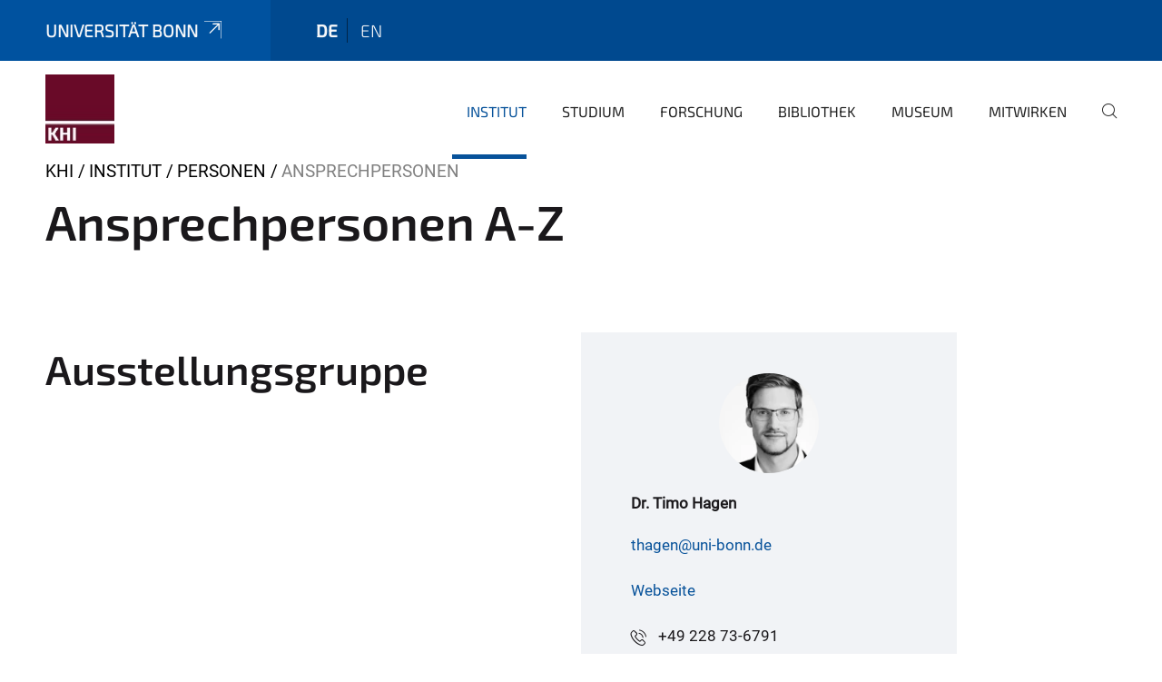

--- FILE ---
content_type: text/html;charset=utf-8
request_url: https://www.khi.uni-bonn.de/de/institut/personen/ansprechpersonen
body_size: 11943
content:
<!DOCTYPE html>
<html xmlns="http://www.w3.org/1999/xhtml" lang="de" xml:lang="de">
<head><meta http-equiv="Content-Type" content="text/html; charset=UTF-8" /><link data-head-resource="1" rel="stylesheet" href="/++theme++barceloneta/css/barceloneta.min.css" /><link data-head-resource="1" rel="stylesheet" type="text/css" href="/++theme++unibonn.theme/css/style.css?tag=10-12-2025_10-56-11" /><link rel="canonical" href="https://www.khi.uni-bonn.de/de/institut/personen/ansprechpersonen" /><link rel="preload icon" type="image/vnd.microsoft.icon" href="https://www.khi.uni-bonn.de/de/favicon.ico" /><link rel="mask-icon" href="https://www.khi.uni-bonn.de/de/favicon.ico" /><link href="https://www.khi.uni-bonn.de/de/@@search" rel="search" title="Website durchsuchen" /><link data-bundle="easyform" href="https://www.khi.uni-bonn.de/++webresource++b6e63fde-4269-5984-a67a-480840700e9a/++resource++easyform.css" media="all" rel="stylesheet" type="text/css" /><link data-bundle="multilingual" href="https://www.khi.uni-bonn.de/++webresource++f30a16e6-dac4-5f5f-a036-b24364abdfc8/++resource++plone.app.multilingual.stylesheet/multilingual.css" media="all" rel="stylesheet" type="text/css" /><link data-bundle="plone-fullscreen" href="https://www.khi.uni-bonn.de/++webresource++ac83a459-aa2c-5a45-80a9-9d3e95ae0847/++plone++static/plone-fullscreen/fullscreen.css" media="all" rel="stylesheet" type="text/css" /><script async="True" data-bundle="plone-fullscreen" integrity="sha384-yAbXscL0aoE/0AkFhaGNz6d74lDy9Cz7PXfkWNqRnFm0/ewX0uoBBoyPBU5qW7Nr" src="https://www.khi.uni-bonn.de/++webresource++6aa4c841-faf5-51e8-8109-90bd97e7aa07/++plone++static/plone-fullscreen/fullscreen.js"></script><script data-bundle="plone" integrity="sha384-6Wh7fW8sei4bJMY3a6PIfr5jae6gj9dIadjpiDZBJsr9pJ5gW0bsg0IzoolcL3H0" src="https://www.khi.uni-bonn.de/++webresource++cff93eba-89cf-5661-8beb-464cc1d0cbc7/++plone++static/bundle-plone/bundle.min.js"></script><script type="text/javascript">
var _paq = window._paq || [];
/* tracker methods like "setCustomDimension" should be called before "trackPageView" */
_paq.push(['trackPageView']);
_paq.push(['enableLinkTracking']);
(function() {
var u="https://webstat.hrz.uni-bonn.de/";
_paq.push(['setTrackerUrl', u+'matomo.php']);
_paq.push(['setSiteId', '71']);
var d=document, g=d.createElement('script'), s=d.getElementsByTagName('script')[0];
g.type='text/javascript'; g.async=true; g.defer=true; g.src=u+'matomo.js'; s.parentNode.insertBefore(g,s);
})();
</script><script data-head-resource="1" src="/++theme++unibonn.theme/js/libs.js?tag=10-12-2025_10-56-20"></script><script data-head-resource="1" src="/++theme++unibonn.theme/js/script.js?tag=10-12-2025_10-56-20"></script>
  <meta charset="utf-8"><meta charset="utf-8" /><meta name="twitter:card" content="summary" /><meta property="og:site_name" content="Kunsthistorisches Institut" /><meta property="og:title" content="Ansprechpersonen" /><meta property="og:type" content="website" /><meta property="og:description" content="" /><meta property="og:url" content="https://www.khi.uni-bonn.de/de/institut/personen/ansprechpersonen" /><meta property="og:image" content="https://www.khi.uni-bonn.de/@@site-logo/institutelogo.jpg" /><meta property="og:image:type" content="image/jpeg" /><meta name="viewport" content="width=device-width, initial-scale=1.0" /><meta name="google-site-verification" content="GodIyQts4TZgPOp80u3ankIIN41zWKC9DcZe286Kaes" /><meta name="generator" content="Plone - https://plone.org/" /></meta>
  <meta http-equiv="X-UA-Compatible" content="IE=edge"><meta charset="utf-8" /><meta name="twitter:card" content="summary" /><meta property="og:site_name" content="Kunsthistorisches Institut" /><meta property="og:title" content="Ansprechpersonen" /><meta property="og:type" content="website" /><meta property="og:description" content="" /><meta property="og:url" content="https://www.khi.uni-bonn.de/de/institut/personen/ansprechpersonen" /><meta property="og:image" content="https://www.khi.uni-bonn.de/@@site-logo/institutelogo.jpg" /><meta property="og:image:type" content="image/jpeg" /><meta name="viewport" content="width=device-width, initial-scale=1.0" /><meta name="google-site-verification" content="GodIyQts4TZgPOp80u3ankIIN41zWKC9DcZe286Kaes" /><meta name="generator" content="Plone - https://plone.org/" /></meta>
  <meta name="viewport" content="width=device-width, initial-scale=1"><meta charset="utf-8" /><meta name="twitter:card" content="summary" /><meta property="og:site_name" content="Kunsthistorisches Institut" /><meta property="og:title" content="Ansprechpersonen" /><meta property="og:type" content="website" /><meta property="og:description" content="" /><meta property="og:url" content="https://www.khi.uni-bonn.de/de/institut/personen/ansprechpersonen" /><meta property="og:image" content="https://www.khi.uni-bonn.de/@@site-logo/institutelogo.jpg" /><meta property="og:image:type" content="image/jpeg" /><meta name="viewport" content="width=device-width, initial-scale=1.0" /><meta name="google-site-verification" content="GodIyQts4TZgPOp80u3ankIIN41zWKC9DcZe286Kaes" /><meta name="generator" content="Plone - https://plone.org/" /></meta>
  <title>Ansprechpersonen — de</title>
</head>
<body id="visual-portal-wrapper" class="col-content frontend icons-on navigation-theme-navigation_default portaltype-tilepage section-institut site-de subsection-personen subsection-personen-ansprechpersonen template-view thumbs-on userrole-anonymous viewpermission-view view-mode is-tilepage is-default-page" dir="ltr" data-base-url="https://www.khi.uni-bonn.de/de/institut/personen/ansprechpersonen" data-view-url="https://www.khi.uni-bonn.de/de/institut/personen/ansprechpersonen" data-portal-url="https://www.khi.uni-bonn.de" data-i18ncatalogurl="https://www.khi.uni-bonn.de/plonejsi18n" data-lazy_loading_image_scales="[{&quot;id&quot;: &quot;large&quot;, &quot;value&quot;: 768}, {&quot;id&quot;: &quot;preview&quot;, &quot;value&quot;: 400}, {&quot;id&quot;: &quot;mini&quot;, &quot;value&quot;: 200}, {&quot;id&quot;: &quot;thumb&quot;, &quot;value&quot;: 128}, {&quot;id&quot;: &quot;tile&quot;, &quot;value&quot;: 64}, {&quot;id&quot;: &quot;icon&quot;, &quot;value&quot;: 32}, {&quot;id&quot;: &quot;listing&quot;, &quot;value&quot;: 16}]" data-pat-pickadate="{&quot;date&quot;: {&quot;selectYears&quot;: 200}, &quot;time&quot;: {&quot;interval&quot;: 5 } }" data-pat-plone-modal="{&quot;actionOptions&quot;: {&quot;displayInModal&quot;: false}}"><div class="outer-wrapper">
    <div class="inner-wrapper">

      <div id="fontfamilies">
  <style>@font-face{font-family:'testfont';src: url('https://www.khi.uni-bonn.de/font-families/default-fonts/view/++widget++form.widgets.file_eot/@@download');src: url('https://www.khi.uni-bonn.de/font-families/default-fonts/view/++widget++form.widgets.file_eot/@@download') format('embedded-opentype'),url('https://www.khi.uni-bonn.de/font-families/default-fonts/view/++widget++form.widgets.file_svg/@@download') format('svg'),url('https://www.khi.uni-bonn.de/font-families/default-fonts/view/++widget++form.widgets.file_woff/@@download') format('woff'),url('https://www.khi.uni-bonn.de/font-families/default-fonts/view/++widget++form.widgets.file_ttf/@@download') format('truetype');font-weight:normal;font-style:normal;}.testfont-icon-home:before{content:"\e902";font-family:testfont}.testfont-icon-pencil:before{content:"\e905";font-family:testfont}.testfont-icon-music:before{content:"\e911";font-family:testfont}.testfont-icon-bell:before{content:"\e951";font-family:testfont}
@font-face{font-family:'uni-bonn';src: url('https://www.khi.uni-bonn.de/font-families/unibonn-fonts/view/++widget++form.widgets.file_eot/@@download');src: url('https://www.khi.uni-bonn.de/font-families/unibonn-fonts/view/++widget++form.widgets.file_eot/@@download') format('embedded-opentype'),url('https://www.khi.uni-bonn.de/font-families/unibonn-fonts/view/++widget++form.widgets.file_svg/@@download') format('svg'),url('https://www.khi.uni-bonn.de/font-families/unibonn-fonts/view/++widget++form.widgets.file_woff/@@download') format('woff'),url('https://www.khi.uni-bonn.de/font-families/unibonn-fonts/view/++widget++form.widgets.file_ttf/@@download') format('truetype');font-weight:normal;font-style:normal;}.uni-bonn-icon-arrow-down:before{content:"\e900";font-family:uni-bonn}.uni-bonn-icon-arrow-top:before{content:"\e901";font-family:uni-bonn}.uni-bonn-icon-close:before{content:"\e902";font-family:uni-bonn}.uni-bonn-icon-arrow-right:before{content:"\e903";font-family:uni-bonn}.uni-bonn-icon-arrow-left:before{content:"\e904";font-family:uni-bonn}.uni-bonn-icon-external:before{content:"\e905";font-family:uni-bonn}.uni-bonn-icon-search:before{content:"\e906";font-family:uni-bonn}.uni-bonn-icon-whatsapp-outline:before{content:"\e907";font-family:uni-bonn}.uni-bonn-icon-whatsapp:before{content:"\e908";font-family:uni-bonn}.uni-bonn-icon-youtube:before{content:"\e909";font-family:uni-bonn}.uni-bonn-icon-youtube-outline:before{content:"\e90a";font-family:uni-bonn}.uni-bonn-icon-instagram:before{content:"\e90b";font-family:uni-bonn}.uni-bonn-icon-instagram-outline:before{content:"\e90c";font-family:uni-bonn}.uni-bonn-icon-linkedin:before{content:"\e90d";font-family:uni-bonn}.uni-bonn-icon-linkedin-outline:before{content:"\e90e";font-family:uni-bonn}.uni-bonn-icon-xing:before{content:"\e90f";font-family:uni-bonn}.uni-bonn-icon-xing-outline:before{content:"\e910";font-family:uni-bonn}.uni-bonn-icon-twitter:before{content:"\e911";font-family:uni-bonn}.uni-bonn-icon-twitter-outline:before{content:"\e912";font-family:uni-bonn}.uni-bonn-icon-facebook:before{content:"\e913";font-family:uni-bonn}.uni-bonn-icon-facebook-outline:before{content:"\e914";font-family:uni-bonn}.uni-bonn-icon-navigation:before{content:"\e915";font-family:uni-bonn}.uni-bonn-icon-phone-book:before{content:"\e917";font-family:uni-bonn}.uni-bonn-icon-information:before{content:"\e918";font-family:uni-bonn}.uni-bonn-icon-checkbox:before{content:"\e919";font-family:uni-bonn}.uni-bonn-icon-filter-kachel:before{content:"\e91a";font-family:uni-bonn}.uni-bonn-icon-filter:before{content:"\e91b";font-family:uni-bonn}.uni-bonn-icon-filter-liste:before{content:"\e91c";font-family:uni-bonn}.uni-bonn-icon-delete:before{content:"\e91d";font-family:uni-bonn}.uni-bonn-icon-filter-liste-inaktiv:before{content:"\e91e";font-family:uni-bonn}.uni-bonn-icon-cheackbox-aktiv:before{content:"\e91f";font-family:uni-bonn}.uni-bonn-icon-filter-kachel-aktiv:before{content:"\e920";font-family:uni-bonn}.uni-bonn-icon-event:before{content:"\e921";font-family:uni-bonn}.uni-bonn-icon-video:before{content:"\e922";font-family:uni-bonn}.uni-bonn-icon-phone:before{content:"\e923";font-family:uni-bonn}.uni-bonn-icon-fax:before{content:"\e924";font-family:uni-bonn}.uni-bonn-icon-link:before{content:"\e925";font-family:uni-bonn}.uni-bonn-icon-download:before{content:"\e926";font-family:uni-bonn}.uni-bonn-icon-print:before{content:"\e927";font-family:uni-bonn}.uni-bonn-icon-x:before{content:"\e928";font-family:uni-bonn}.uni-bonn-icon-x-outline:before{content:"\e929";font-family:uni-bonn}.uni-bonn-icon-bluesky:before{content:"\e92a";font-family:uni-bonn}.uni-bonn-icon-bluesky-outline:before{content:"\e92b";font-family:uni-bonn}.uni-bonn-icon-location-2:before{content:"\e916";font-family:uni-bonn}.uni-bonn-icon-mastodon:before{content:"\e92c";font-family:uni-bonn}.uni-bonn-icon-mastodon-outline:before{content:"\e92d";font-family:uni-bonn}
@font-face{font-family:'Uni-Bonn-official';src: url('https://www.khi.uni-bonn.de/font-families/uni-bonn-official/view/++widget++form.widgets.file_eot/@@download');src: url('https://www.khi.uni-bonn.de/font-families/uni-bonn-official/view/++widget++form.widgets.file_eot/@@download') format('embedded-opentype'),url('https://www.khi.uni-bonn.de/font-families/uni-bonn-official/view/++widget++form.widgets.file_svg/@@download') format('svg'),url('https://www.khi.uni-bonn.de/font-families/uni-bonn-official/view/++widget++form.widgets.file_woff/@@download') format('woff'),url('https://www.khi.uni-bonn.de/font-families/uni-bonn-official/view/++widget++form.widgets.file_ttf/@@download') format('truetype');font-weight:normal;font-style:normal;}.Uni-Bonn-official-icon-fakten-zahlen:before{content:"\e900";font-family:Uni-Bonn-official}.Uni-Bonn-official-icon-forschung:before{content:"\e901";font-family:Uni-Bonn-official}.Uni-Bonn-official-icon-informationen:before{content:"\e902";font-family:Uni-Bonn-official}.Uni-Bonn-official-icon-orientierung:before{content:"\e903";font-family:Uni-Bonn-official}.Uni-Bonn-official-icon-transfer:before{content:"\e904";font-family:Uni-Bonn-official}.Uni-Bonn-official-icon-promotion:before{content:"\e905";font-family:Uni-Bonn-official}.Uni-Bonn-official-icon-hochschulsport:before{content:"\e906";font-family:Uni-Bonn-official}.Uni-Bonn-official-icon-it:before{content:"\e907";font-family:Uni-Bonn-official}.Uni-Bonn-official-icon-argelander:before{content:"\e908";font-family:Uni-Bonn-official}.Uni-Bonn-official-icon-diversity:before{content:"\e909";font-family:Uni-Bonn-official}.Uni-Bonn-official-icon-sprache:before{content:"\e90a";font-family:Uni-Bonn-official}.Uni-Bonn-official-icon-veranstaltung:before{content:"\e90b";font-family:Uni-Bonn-official}.Uni-Bonn-official-icon-studieren:before{content:"\e90c";font-family:Uni-Bonn-official}.Uni-Bonn-official-icon-ranking:before{content:"\e90d";font-family:Uni-Bonn-official}.Uni-Bonn-official-icon-beratung:before{content:"\e90e";font-family:Uni-Bonn-official}.Uni-Bonn-official-icon-foerderung:before{content:"\e90f";font-family:Uni-Bonn-official}.Uni-Bonn-official-icon-qualitaetssicherung:before{content:"\e910";font-family:Uni-Bonn-official}.Uni-Bonn-official-icon-lernplattform:before{content:"\e911";font-family:Uni-Bonn-official}.Uni-Bonn-official-icon-alumni:before{content:"\e912";font-family:Uni-Bonn-official}.Uni-Bonn-official-icon-postdocs:before{content:"\e913";font-family:Uni-Bonn-official}.Uni-Bonn-official-icon-strategie:before{content:"\e914";font-family:Uni-Bonn-official}.Uni-Bonn-official-icon-lehre:before{content:"\e91c";font-family:Uni-Bonn-official}.Uni-Bonn-official-icon-exellenz:before{content:"\e91d";font-family:Uni-Bonn-official}.Uni-Bonn-official-icon-multiplikatoren:before{content:"\e91e";font-family:Uni-Bonn-official}.Uni-Bonn-official-icon-kontakt:before{content:"\e91f";font-family:Uni-Bonn-official}.Uni-Bonn-official-icon-ort:before{content:"\e920";font-family:Uni-Bonn-official}.Uni-Bonn-official-icon-international:before{content:"\e921";font-family:Uni-Bonn-official}.Uni-Bonn-official-icon-sprechstunde:before{content:"\e922";font-family:Uni-Bonn-official}.Uni-Bonn-official-icon-fortbildung:before{content:"\e923";font-family:Uni-Bonn-official}.Uni-Bonn-official-icon-bibliothek:before{content:"\e924";font-family:Uni-Bonn-official}.Uni-Bonn-official-icon-oeffnungszeiten:before{content:"\e925";font-family:Uni-Bonn-official}.Uni-Bonn-official-icon-auszeichnungen:before{content:"\e926";font-family:Uni-Bonn-official}.Uni-Bonn-official-icon-unie915:before{content:"\e915";font-family:Uni-Bonn-official}.Uni-Bonn-official-icon-unie916:before{content:"\e916";font-family:Uni-Bonn-official}.Uni-Bonn-official-icon-unie917:before{content:"\e917";font-family:Uni-Bonn-official}.Uni-Bonn-official-icon-unie918:before{content:"\e918";font-family:Uni-Bonn-official}.Uni-Bonn-official-icon-unie919:before{content:"\e919";font-family:Uni-Bonn-official}.Uni-Bonn-official-icon-unie91a:before{content:"\e91a";font-family:Uni-Bonn-official}.Uni-Bonn-official-icon-unie91b:before{content:"\e91b";font-family:Uni-Bonn-official}.Uni-Bonn-official-icon-transfer-puzzle:before{content:"\e927";font-family:Uni-Bonn-official}.Uni-Bonn-official-icon-transfer-arrow:before{content:"\e928";font-family:Uni-Bonn-official}</style>
</div>
      

      <div id="unibonn-topbar" class="unibonn-institute-topbar ">
    <div class="container">
        <div class="row">
            <div class="col-md-9" id="topbar-left-wrapper">
                <div id="unibonn-institute-portalname">
                    
                        
                        <p id="unibonn-title"><a href="https://www.uni-bonn.de">Universität Bonn</a></p>
                    
                    
                </div>
                <div id="language-selector">
                    
  <ul class="languageselector">
    
      <li class="currentLanguage  language-de">
        <a href="https://www.khi.uni-bonn.de/@@multilingual-selector/baef6d4e8a7d43a389a48dca081cf8c3/de?set_language=de" title="Deutsch">
          
          de
        </a>
      </li>
    
      <li class=" language-en">
        <a href="https://www.khi.uni-bonn.de/@@multilingual-selector/baef6d4e8a7d43a389a48dca081cf8c3/en?set_language=en" title="English">
          
          en
        </a>
      </li>
    
  </ul>


                </div>
            </div>
            <div class="col-md-3" id="topbar-right-wrapper">
                
  

            </div>
        </div>
    </div>
</div>

      <header id="company-header" class="unibonn">

    <div class="header-template-0 header-image-size-1">
      <div class="container">
        <div id="company-topbar" class="container ">
          
  <div id="company-logo">
    
      <a class="portal-logo logo_desktop" href="https://www.khi.uni-bonn.de/de" title="Kunsthistorisches Institut">
        <img alt="Kunsthistorisches Institut" title="Kunsthistorisches Institut" src="https://www.khi.uni-bonn.de/de/@@logo?logo_type=logo_desktop" />
      </a>
    
      <a class="portal-logo logo_mobile" href="https://www.khi.uni-bonn.de/de" title="Kunsthistorisches Institut">
        <img alt="Kunsthistorisches Institut" title="Kunsthistorisches Institut" src="https://www.khi.uni-bonn.de/de/@@logo?logo_type=logo_mobile" />
      </a>
    
      <a class="portal-logo logo_mobile_navigation" href="https://www.khi.uni-bonn.de/de" title="Kunsthistorisches Institut">
        <img alt="Kunsthistorisches Institut" title="Kunsthistorisches Institut" src="https://www.khi.uni-bonn.de/de/@@logo?logo_type=logo_mobile_navigation" />
      </a>
    
  </div>

          
  <div class="language-selector-container">
    <div class="language-selector">
      
        <div>
          <span class="text">de</span>
          <span class="icon interaktiv-icon-basetilestheme-arrow-top"></span>
        </div>
      
        
      
      <ul class="lang-dropdown">
        <li class="selected">
          <a href="https://www.khi.uni-bonn.de/@@multilingual-selector/baef6d4e8a7d43a389a48dca081cf8c3/de?set_language=de">de</a>
        </li>
        <li class="">
          <a href="https://www.khi.uni-bonn.de/@@multilingual-selector/baef6d4e8a7d43a389a48dca081cf8c3/en?set_language=en">en</a>
        </li>
      </ul>
    </div>
  </div>

          <div id="navigation-overlay"></div>
          

  <div class="sidenavigation-links">
    <button id="toggle-navigation" class="sidenavigation-link" aria-label="Toggle Navigation">
      <i class="icon-unibonn-navigation"></i>
    </button>
    
  </div>

  
    <div id="company-navigation-main" class="desktop">
      <nav class="main-navigation">
        
  <ul class="main-navigation-sections">
    
      <li class="section-0 in-path has-subsections">
        <a class="has-subsections" href="https://www.khi.uni-bonn.de/de/institut" data-uid="6db6526bdb5443348456419959ca1008">
          Institut
        </a>
      </li>
    
      <li class="section-0 has-subsections">
        <a class="has-subsections" href="https://www.khi.uni-bonn.de/de/studium" data-uid="3a629ca4b049416bb252e6854d2b5310">
          Studium
        </a>
      </li>
    
      <li class="section-0 has-subsections">
        <a class="has-subsections" href="https://www.khi.uni-bonn.de/de/forschung" data-uid="3edde495d0ce4bac9ee4b57383b06b7f">
          Forschung
        </a>
      </li>
    
      <li class="section-0 has-subsections">
        <a class="has-subsections" href="https://www.khi.uni-bonn.de/de/bibliothek" data-uid="908a438977f84ebaaf594b87ae4f926a">
          Bibliothek
        </a>
      </li>
    
      <li class="section-0 has-subsections">
        <a class="has-subsections" href="https://www.khi.uni-bonn.de/de/paul-clemen-museum" data-uid="430c902bd09244e8996808cb18083b28">
          Museum
        </a>
      </li>
    
      <li class="section-0 has-subsections">
        <a class="has-subsections" href="https://www.khi.uni-bonn.de/de/mitwirken" data-uid="8f565c37c59d4a27a9c3acf18149b2b1">
          Mitwirken
        </a>
      </li>
    
    
        <li class="search">
          <a href="https://www.khi.uni-bonn.de/de/search" title="suchen">
            <i class="icon-unibonn icon-unibonn-search"></i>
          </a>
        </li>
    
  </ul>

      </nav>
    </div>

    <div id="company-navigation" class="menu">
      <button class="close-navigation-menu close-desktop-navigation" aria-label="schließen">
        <i class="icon-unibonn-close"></i>
      </button>

      <div id="navigation-menu-header">
        
          <a class="portal-logo logo_mobile_menu" href="https://www.khi.uni-bonn.de/de" title="Kunsthistorisches Institut">
            <img alt="Kunsthistorisches Institut" title="Kunsthistorisches Institut" src="https://www.khi.uni-bonn.de/de/@@logo?logo_type=logo_mobile_navigation" />
          </a>
        

        <ul class="navigation-menu-header-actions">
          
            <li>
              <a class="open-search" href="https://www.khi.uni-bonn.de/de/search" title="suchen">
                <i class="icon-unibonn icon-unibonn-search"></i>
              </a>
            </li>
          
          <li>
            <a class="close-navigation-menu" id="close-navigation" title="schließen">
              <i class="icon-unibonn-navigation"></i>
            </a>
          </li>
        </ul>
      </div>

      <div class="searchbar">
        <form action="https://www.khi.uni-bonn.de/de/search">
          <button class="start-search" aria-label="Start Search"><i class="left icon-unibonn icon-unibonn-search"></i>
          </button>
          <input class="search-input" type="text" name="SearchableText" aria-label="Search" />
          <button class="clear-search" aria-label="Clear Search"><i class="icon-unibonn icon-unibonn-close"></i>
          </button>
        </form>
      </div>

      <nav class="main-navigation">
        <div class="navigation-level">
          <div class="spinner" style="display: block"></div>
        </div>
      </nav>

    </div>
  

        </div>
      </div>
      
  

    </div>

  </header>

      <div id="anchors"></div>

      <div id="company-content" class="container-fluid main-content-wrapper">
        <div class="row status-message-row set-max-width">
          <aside id="global_statusmessage" class="container">
      

      <div>
      </div>
    </aside>
        </div>
        <nav class="breadcrumbs">
  <span id="breadcrumbs-you-are-here" class="hiddenStructure">You are here:</span>

  <ol aria-labelledby="breadcrumbs-you-are-here">
    <li id="breadcrumbs-home">
      <a href="https://www.khi.uni-bonn.de/de">KHI</a>
    </li>
    <li id="breadcrumbs-1">
      
        <a href="https://www.khi.uni-bonn.de/de/institut">Institut</a>
        
      
    </li>
    <li id="breadcrumbs-2">
      
        <a href="https://www.khi.uni-bonn.de/de/institut/personen">Personen</a>
        
      
    </li>
    <li id="breadcrumbs-3">
      
        
        <span id="breadcrumbs-current">Ansprechpersonen</span>
      
    </li>
  </ol>
</nav>
        <main id="main-container" class="row">
          <div id="column1-container"></div>
          <div class="col-xs-12 col-sm-12 no-padding">
              <article id="content">

            

              <header>

                <div id="viewlet-above-content-title">
</div>

                
  


                <div id="viewlet-below-content-title">
</div>

                
  


                <div id="viewlet-below-content-description"></div>

              </header>

              <div id="viewlet-above-content-body"></div>

              <div id="content-core">
                
  

    <div id="tile-page-content" data-tinymce="" data-lazy-validation-errors="{}" data-placeholder-info="Platzhalterbild">

      <div class="tile-page" data-url="https://www.khi.uni-bonn.de/de/institut/personen/ansprechpersonen" data-uid="9dbc45ee22c6491c9572000d7d78b828">
        <div class="tile-rows-wrapper">

          

          
            
              


<div id="fv3nzk7al058" class="tile-row columns-1 tile-row-dynamic-content-width break-on-tablet break-on-mobile default-direction" style="margin-top:0px;margin-bottom:0px;padding-top:0px;padding-bottom:0px;padding-left:0px;padding-right:0px;" data-uid="fv3nzk7al058" data-url="https://www.khi.uni-bonn.de/de/institut/personen/ansprechpersonen" data-position="0" data-portal_type="TileRowCT">

  

  <div class="background-options">

  
  
  
  
  

</div>

  <div class="tiles-wrapper">
    
      
  <div id="kpc0qm2gge5w" data-uid="kpc0qm2gge5w" data-url="https://www.khi.uni-bonn.de/de/institut/personen/ansprechpersonen" class="tile-valign-top tile tile-subheadline text-nocolor" style="margin-left:0px;margin-right:0px;margin-top:0px;margin-bottom:0px;padding-left:0px;padding-right:0px;padding-top:0px;padding-bottom:20px;" data-jsinit="setupTileSubheadline" data-gridsize="12">

    

    <div class="background-options">

  
  
  
  
  

</div>

    <span></span>
    <div class="tile-content ">

    <h1 class="heading-tag header-h1 left " style="">
      Ansprechpersonen A-Z
    </h1>
    
    
    
    
    
  </div>
    <span></span>

    
  


  </div>


    
  </div>

  

</div>




            
            
          
            
              


<div id="gwygijp1yxyh" class="tile-row columns-1 tile-row-dynamic-content-width break-on-tablet break-on-mobile default-direction" style="margin-top:0px;margin-bottom:0px;padding-top:0px;padding-bottom:0px;padding-left:0px;padding-right:0px;" data-uid="gwygijp1yxyh" data-url="https://www.khi.uni-bonn.de/de/institut/personen/ansprechpersonen" data-position="0" data-portal_type="TileRowCT">

  

  <div class="background-options">

  
  
  
  
  

</div>

  <div class="tiles-wrapper">
    
      
  <div id="v8z085mulmwz" data-uid="v8z085mulmwz" data-url="https://www.khi.uni-bonn.de/de/institut/personen/ansprechpersonen" class="tile-valign-stretch tile tile-spacer" style="margin-left:0px;margin-right:0px;margin-top:0px;margin-bottom:0px;padding-left:0px;padding-right:0px;padding-top:0px;padding-bottom:0px;" data-jsinit="setupTileSpacer" data-gridsize="12">

    

    

    <span></span>
    <div class="tile-content">
    <div class="tile-spacer-wrapper" style="height: 50px;">
    </div>
  </div>
    <span></span>

    
  


  </div>


    
  </div>

  

</div>




            
            
          
            
              


<div id="gk3ttf8fzkrp" class="tile-row columns-2 tile-row-dynamic-content-width break-on-tablet break-on-mobile default-direction" style="margin-top:0px;margin-bottom:0px;padding-top:0px;padding-bottom:0px;padding-left:0px;padding-right:0px;" data-uid="gk3ttf8fzkrp" data-url="https://www.khi.uni-bonn.de/de/institut/personen/ansprechpersonen" data-position="0" data-portal_type="TileRowCT">

  

  <div class="background-options">

  
  
  
  
  

</div>

  <div class="tiles-wrapper">
    
      
  <div id="hu238024rkns" data-uid="hu238024rkns" data-url="https://www.khi.uni-bonn.de/de/institut/personen/ansprechpersonen" class="tile-valign-top tile tile-subheadline text-nocolor" style="margin-left:0px;margin-right:0px;margin-top:0px;margin-bottom:0px;padding-left:0px;padding-right:0px;padding-top:0px;padding-bottom:20px;" data-jsinit="setupTileSubheadline" data-gridsize="6">

    

    <div class="background-options">

  
  
  
  
  

</div>

    <span></span>
    <div class="tile-content ">

    
    <h2 class="heading-tag header-h2 left " style="">
      Ausstellungsgruppe
    </h2>
    
    
    
    
  </div>
    <span></span>

    
  


  </div>


    
      

  <div id="3cg862wi8sjg" data-uid="3cg862wi8sjg" data-url="https://www.khi.uni-bonn.de/de/institut/personen/ansprechpersonen" class="tile-valign-top tile tile-frame" style="margin-left:0px;margin-right:0px;margin-top:0px;margin-bottom:0px;padding-left:0px;padding-right:0px;padding-top:0px;padding-bottom:0px;" data-jsinit="" data-gridsize="6">

    

    <div class="background-options">

  
  
  
  
  

</div>

    <span></span>
    <div class="tile-content">
    <div class="tile-rows-wrapper">
      
        


<div id="x4xso7w1jzpa" class="tile-row columns-1 tile-row-dynamic-content-width break-on-tablet break-on-mobile default-direction" style="margin-top:0px;margin-bottom:0px;padding-top:0px;padding-bottom:0px;padding-left:0px;padding-right:0px;" data-uid="x4xso7w1jzpa" data-url="https://www.khi.uni-bonn.de/de/institut/personen/ansprechpersonen" data-position="0" data-portal_type="TileRowCT">

  

  <div class="background-options">

  
  
  
  
  

</div>

  <div class="tiles-wrapper">
    
      
  <div id="c1k1xb80gbh5" data-uid="c1k1xb80gbh5" data-url="https://www.khi.uni-bonn.de/de/institut/personen/ansprechpersonen" class="tile-valign-top tile tile-businesscard" style="margin-left:0px;margin-right:0px;margin-top:0px;margin-bottom:0px;padding-left:0px;padding-right:0px;padding-top:0px;padding-bottom:0px;" data-jsinit="" data-gridsize="12">

    

    <div class="background-options">

  
  
  
  
  

</div>

    <span></span>
    <div class="tile-content">
    
      <div class="col-md-12 businesscard-wrapper">
        

  <div class="businesscard-wrapper">
      <div class="businesscard-content contact-avatar">
          <img class="avatar-circle" src="https://www.khi.uni-bonn.de/de/institut/personen/alphabetische-liste/timo-hagen/@@images/image/thumb" alt="Avatar Hagen" style="object-position: 50.0000% 50.0000%;" />
      </div>

      <div class="businesscard-content contact-name">
        <p class="name">
        Dr. Timo Hagen 
        </p>
      </div>

      

      <div class="businesscard-content contact-email">
        <p class="email">
          <a href="mailto:thagen@uni-bonn.de">thagen@uni-bonn.de</a>
        </p>
        
      </div>

      <div class="businesscard-content contact-website">
        <p class="website">
          <a href="https://www.khi.uni-bonn.de/institut/personen/dr-timo-hagen">Webseite</a>
        </p>
      </div>

      

      <div class="businesscard-content contact-phone">
        <p class="phone">
          <i class="icon-unibonn icon-unibonn-phone"></i>
          <a href="tel:+49 228 73-6791">+49 228 73-6791</a>
        </p>
        
      </div>

      

      

      

      

      <div class="copyright">© KHI</div>

  </div>


      </div>
    
  </div>
    <span></span>

    
  


  </div>


    
  </div>

  

</div>




      
    </div>
  </div>
    <span></span>

    
  
  
  


  </div>



    
  </div>

  

</div>




            
            
          
            
              


<div id="h5z5dii5go4k" class="tile-row columns-1 tile-row-dynamic-content-width break-on-tablet break-on-mobile default-direction" style="margin-top:0px;margin-bottom:0px;padding-top:0px;padding-bottom:0px;padding-left:0px;padding-right:0px;" data-uid="h5z5dii5go4k" data-url="https://www.khi.uni-bonn.de/de/institut/personen/ansprechpersonen" data-position="0" data-portal_type="TileRowCT">

  

  <div class="background-options">

  
  
  
  
  

</div>

  <div class="tiles-wrapper">
    
      
  <div id="qwt8b1dwbngg" data-uid="qwt8b1dwbngg" data-url="https://www.khi.uni-bonn.de/de/institut/personen/ansprechpersonen" class="tile-valign-stretch tile tile-spacer" style="margin-left:0px;margin-right:0px;margin-top:0px;margin-bottom:0px;padding-left:0px;padding-right:0px;padding-top:0px;padding-bottom:0px;" data-jsinit="setupTileSpacer" data-gridsize="12">

    

    

    <span></span>
    <div class="tile-content">
    <div class="tile-spacer-wrapper" style="height: 50px;">
    </div>
  </div>
    <span></span>

    
  


  </div>


    
  </div>

  

</div>




            
            
          
            
              


<div id="lor3hltjnh2h" class="tile-row columns-2 tile-row-dynamic-content-width break-on-tablet break-on-mobile default-direction" style="margin-top:0px;margin-bottom:0px;padding-top:0px;padding-bottom:0px;padding-left:0px;padding-right:0px;" data-uid="lor3hltjnh2h" data-url="https://www.khi.uni-bonn.de/de/institut/personen/ansprechpersonen" data-position="0" data-portal_type="TileRowCT">

  

  <div class="background-options">

  
  
  
  
  

</div>

  <div class="tiles-wrapper">
    
      

  <div id="3a9djgq33izh" data-uid="3a9djgq33izh" data-url="https://www.khi.uni-bonn.de/de/institut/personen/ansprechpersonen" class="tile-valign-top tile tile-frame" style="margin-left:0px;margin-right:20px;margin-top:0px;margin-bottom:0px;padding-left:0px;padding-right:0px;padding-top:0px;padding-bottom:0px;" data-jsinit="" data-gridsize="6">

    

    <div class="background-options">

  
  
  
  
  

</div>

    <span></span>
    <div class="tile-content">
    <div class="tile-rows-wrapper">
      
        


<div id="q3e4k2hnkhln" class="tile-row columns-1 tile-row-dynamic-content-width break-on-tablet break-on-mobile default-direction" style="margin-top:0px;margin-bottom:0px;padding-top:0px;padding-bottom:0px;padding-left:0px;padding-right:0px;" data-uid="q3e4k2hnkhln" data-url="https://www.khi.uni-bonn.de/de/institut/personen/ansprechpersonen" data-position="0" data-portal_type="TileRowCT">

  

  <div class="background-options">

  
  
  
  
  

</div>

  <div class="tiles-wrapper">
    
      
  <div id="vm3upfkkmkvm" data-uid="vm3upfkkmkvm" data-url="https://www.khi.uni-bonn.de/de/institut/personen/ansprechpersonen" class="tile-valign-top tile tile-subheadline text-nocolor" style="margin-left:0px;margin-right:0px;margin-top:0px;margin-bottom:0px;padding-left:0px;padding-right:0px;padding-top:0px;padding-bottom:20px;" data-jsinit="setupTileSubheadline" data-gridsize="12">

    

    <div class="background-options">

  
  
  
  
  

</div>

    <span></span>
    <div class="tile-content ">

    
    <h2 class="heading-tag header-h2 left " style="">
      Bibliothekarin
    </h2>
    
    
    
    
  </div>
    <span></span>

    
  


  </div>


    
  </div>

  

</div>




      
        


<div id="d5evzasct16a" class="tile-row columns-1 tile-row-dynamic-content-width break-on-tablet break-on-mobile default-direction" style="margin-top:0px;margin-bottom:0px;padding-top:0px;padding-bottom:0px;padding-left:0px;padding-right:0px;" data-uid="d5evzasct16a" data-url="https://www.khi.uni-bonn.de/de/institut/personen/ansprechpersonen" data-position="0" data-portal_type="TileRowCT">

  

  <div class="background-options">

  
  
  
  
  

</div>

  <div class="tiles-wrapper">
    
      
  <div id="ye5av7koivsc" data-uid="ye5av7koivsc" data-url="https://www.khi.uni-bonn.de/de/institut/personen/ansprechpersonen" class="tile-valign-top tile tile-text text-nocolor" style="margin-left:0px;margin-right:0px;margin-top:0px;margin-bottom:0px;padding-left:0px;padding-right:0px;padding-top:0px;padding-bottom:20px;" data-jsinit="setupTileText" data-gridsize="12">

    

    <div class="background-options">

  
  
  
  
  

</div>

    <span></span>
    <div class="tile-content ">
    <ul class="ul-theme">
<li class="ul-li-theme">Bibliotheksnutzung vor Ort</li>
<li class="ul-li-theme">Rechercheanfragen zum Bibliotheksbestand</li>
<li class="ul-li-theme">Bearbeitungsstand Erwerbungen und Katalogisierung</li>
</ul>
    
  </div>
    <span></span>

    
  


  </div>

    
  </div>

  

</div>




      
    </div>
  </div>
    <span></span>

    
  
  
  


  </div>



    
      

  <div id="aj2kd7z1b9qk" data-uid="aj2kd7z1b9qk" data-url="https://www.khi.uni-bonn.de/de/institut/personen/ansprechpersonen" class="tile-valign-top tile tile-frame" style="margin-left:0px;margin-right:0px;margin-top:0px;margin-bottom:0px;padding-left:0px;padding-right:0px;padding-top:0px;padding-bottom:0px;" data-jsinit="" data-gridsize="6">

    

    <div class="background-options">

  
  
  
  
  

</div>

    <span></span>
    <div class="tile-content">
    <div class="tile-rows-wrapper">
      
        


<div id="a8j8iqii6lus" class="tile-row columns-1 tile-row-dynamic-content-width break-on-tablet break-on-mobile default-direction" style="margin-top:0px;margin-bottom:0px;padding-top:0px;padding-bottom:0px;padding-left:0px;padding-right:0px;" data-uid="a8j8iqii6lus" data-url="https://www.khi.uni-bonn.de/de/institut/personen/ansprechpersonen" data-position="0" data-portal_type="TileRowCT">

  

  <div class="background-options">

  
  
  
  
  

</div>

  <div class="tiles-wrapper">
    
      
  <div id="ostylfe5pxah" data-uid="ostylfe5pxah" data-url="https://www.khi.uni-bonn.de/de/institut/personen/ansprechpersonen" class="tile-valign-top tile tile-businesscard" style="margin-left:0px;margin-right:0px;margin-top:0px;margin-bottom:0px;padding-left:0px;padding-right:0px;padding-top:0px;padding-bottom:0px;" data-jsinit="" data-gridsize="12">

    

    <div class="background-options">

  
  
  
  
  

</div>

    <span></span>
    <div class="tile-content">
    
      <div class="col-md-12 businesscard-wrapper">
        

  <div class="businesscard-wrapper">
      <div class="businesscard-content contact-avatar">
          <img class="avatar-circle" src="https://www.khi.uni-bonn.de/de/institut/personen/alphabetische-liste/dagmar-engel/@@images/image/thumb" alt="Avatar Engel" style="object-position: 50.8891% 42.3370%;" />
      </div>

      <div class="businesscard-content contact-name">
        <p class="name">
        Dipl.-Bibl. Dagmar Engel 
        </p>
      </div>

      

      <div class="businesscard-content contact-email">
        <p class="email">
          <a href="mailto:d.engel@uni-bonn.de">d.engel@uni-bonn.de</a>
        </p>
        
      </div>

      

      

      <div class="businesscard-content contact-phone">
        <p class="phone">
          <i class="icon-unibonn icon-unibonn-phone"></i>
          <a href="tel:+49 228 73-5715">+49 228 73-5715</a>
        </p>
        
      </div>

      

      

      

      

      <div class="copyright">© KHI</div>

  </div>


      </div>
    
  </div>
    <span></span>

    
  


  </div>


    
  </div>

  

</div>




      
    </div>
  </div>
    <span></span>

    
  
  
  


  </div>



    
  </div>

  

</div>




            
            
          
            
              


<div id="luw7ih6bpj9r" class="tile-row columns-1 tile-row-dynamic-content-width break-on-tablet break-on-mobile default-direction" style="margin-top:0px;margin-bottom:0px;padding-top:0px;padding-bottom:0px;padding-left:0px;padding-right:0px;" data-uid="luw7ih6bpj9r" data-url="https://www.khi.uni-bonn.de/de/institut/personen/ansprechpersonen" data-position="0" data-portal_type="TileRowCT">

  

  <div class="background-options">

  
  
  
  
  

</div>

  <div class="tiles-wrapper">
    
      
  <div id="0pfhfqlaq171" data-uid="0pfhfqlaq171" data-url="https://www.khi.uni-bonn.de/de/institut/personen/ansprechpersonen" class="tile-valign-stretch tile tile-spacer" style="margin-left:0px;margin-right:0px;margin-top:0px;margin-bottom:0px;padding-left:0px;padding-right:0px;padding-top:0px;padding-bottom:0px;" data-jsinit="setupTileSpacer" data-gridsize="12">

    

    

    <span></span>
    <div class="tile-content">
    <div class="tile-spacer-wrapper" style="height: 50px;">
    </div>
  </div>
    <span></span>

    
  


  </div>


    
  </div>

  

</div>




            
            
          
            
              


<div id="5aw2pekwacst" class="tile-row columns-2 tile-row-dynamic-content-width break-on-tablet break-on-mobile default-direction" style="margin-top:0px;margin-bottom:0px;padding-top:0px;padding-bottom:0px;padding-left:0px;padding-right:0px;" data-uid="5aw2pekwacst" data-url="https://www.khi.uni-bonn.de/de/institut/personen/ansprechpersonen" data-position="0" data-portal_type="TileRowCT">

  

  <div class="background-options">

  
  
  
  
  

</div>

  <div class="tiles-wrapper">
    
      

  <div id="iabigbvngowa" data-uid="iabigbvngowa" data-url="https://www.khi.uni-bonn.de/de/institut/personen/ansprechpersonen" class="tile-valign-top tile tile-frame" style="margin-left:0px;margin-right:20px;margin-top:0px;margin-bottom:0px;padding-left:0px;padding-right:0px;padding-top:0px;padding-bottom:0px;" data-jsinit="" data-gridsize="6">

    

    <div class="background-options">

  
  
  
  
  

</div>

    <span></span>
    <div class="tile-content">
    <div class="tile-rows-wrapper">
      
        


<div id="lk5wyryjob0x" class="tile-row columns-1 tile-row-dynamic-content-width break-on-tablet break-on-mobile default-direction" style="margin-top:0px;margin-bottom:0px;padding-top:0px;padding-bottom:0px;padding-left:0px;padding-right:0px;" data-uid="lk5wyryjob0x" data-url="https://www.khi.uni-bonn.de/de/institut/personen/ansprechpersonen" data-position="0" data-portal_type="TileRowCT">

  

  <div class="background-options">

  
  
  
  
  

</div>

  <div class="tiles-wrapper">
    
      
  <div id="k7acmpni4xp8" data-uid="k7acmpni4xp8" data-url="https://www.khi.uni-bonn.de/de/institut/personen/ansprechpersonen" class="tile-valign-top tile tile-subheadline text-nocolor" style="margin-left:0px;margin-right:0px;margin-top:0px;margin-bottom:0px;padding-left:0px;padding-right:0px;padding-top:0px;padding-bottom:0px;" data-jsinit="setupTileSubheadline" data-gridsize="12">

    

    <div class="background-options">

  
  
  
  
  

</div>

    <span></span>
    <div class="tile-content ">

    
    <h2 class="heading-tag header-h2 left " style="">
      Bibliotheksleitung
    </h2>
    
    
    
    
  </div>
    <span></span>

    
  


  </div>


    
  </div>

  

</div>




      
        


<div id="svaw1jxdpxqc" class="tile-row columns-1 tile-row-dynamic-content-width break-on-tablet break-on-mobile default-direction" style="margin-top:0px;margin-bottom:0px;padding-top:0px;padding-bottom:0px;padding-left:0px;padding-right:0px;" data-uid="svaw1jxdpxqc" data-url="https://www.khi.uni-bonn.de/de/institut/personen/ansprechpersonen" data-position="0" data-portal_type="TileRowCT">

  

  <div class="background-options">

  
  
  
  
  

</div>

  <div class="tiles-wrapper">
    
      
  <div id="5uw5jqv82ng6" data-uid="5uw5jqv82ng6" data-url="https://www.khi.uni-bonn.de/de/institut/personen/ansprechpersonen" class="tile-valign-top tile tile-text text-nocolor" style="margin-left:0px;margin-right:0px;margin-top:0px;margin-bottom:0px;padding-left:0px;padding-right:0px;padding-top:0px;padding-bottom:20px;" data-jsinit="setupTileText" data-gridsize="12">

    

    <div class="background-options">

  
  
  
  
  

</div>

    <span></span>
    <div class="tile-content ">
    <ul class="ul-theme">
<li class="ul-li-theme">Schenkungen</li>
<li class="ul-li-theme">Anschaffungswünsche</li>
<li class="ul-li-theme">Projekte und Kooperationen</li>
</ul>
    
  </div>
    <span></span>

    
  


  </div>

    
  </div>

  

</div>




      
    </div>
  </div>
    <span></span>

    
  
  
  


  </div>



    
      

  <div id="2e98hg4phe21" data-uid="2e98hg4phe21" data-url="https://www.khi.uni-bonn.de/de/institut/personen/ansprechpersonen" class="tile-valign-top tile tile-frame" style="margin-left:0px;margin-right:0px;margin-top:0px;margin-bottom:0px;padding-left:0px;padding-right:0px;padding-top:0px;padding-bottom:0px;" data-jsinit="" data-gridsize="6">

    

    <div class="background-options">

  
  
  
  
  

</div>

    <span></span>
    <div class="tile-content">
    <div class="tile-rows-wrapper">
      
        


<div id="bwepc878aml5" class="tile-row columns-1 tile-row-dynamic-content-width break-on-tablet break-on-mobile default-direction" style="margin-top:0px;margin-bottom:0px;padding-top:0px;padding-bottom:0px;padding-left:0px;padding-right:0px;" data-uid="bwepc878aml5" data-url="https://www.khi.uni-bonn.de/de/institut/personen/ansprechpersonen" data-position="0" data-portal_type="TileRowCT">

  

  <div class="background-options">

  
  
  
  
  

</div>

  <div class="tiles-wrapper">
    
      
  <div id="zjuxwopti7z4" data-uid="zjuxwopti7z4" data-url="https://www.khi.uni-bonn.de/de/institut/personen/ansprechpersonen" class="tile-valign-top tile tile-businesscard" style="margin-left:0px;margin-right:0px;margin-top:0px;margin-bottom:0px;padding-left:0px;padding-right:0px;padding-top:0px;padding-bottom:0px;" data-jsinit="" data-gridsize="12">

    

    <div class="background-options">

  
  
  
  
  

</div>

    <span></span>
    <div class="tile-content">
    
      <div class="col-md-12 businesscard-wrapper">
        

  <div class="businesscard-wrapper">
      <div class="businesscard-content contact-avatar">
          <img class="avatar-circle" src="https://www.khi.uni-bonn.de/de/institut/personen/alphabetische-liste/camilla-g-kaul/@@images/image/thumb" alt="Avatar Kaul" style="object-position: 50.0000% 50.0000%;" />
      </div>

      <div class="businesscard-content contact-name">
        <p class="name">
        Dr. Camilla G. Kaul 
        </p>
      </div>

      

      <div class="businesscard-content contact-email">
        <p class="email">
          <a href="mailto:ckaul@uni-bonn.de">ckaul@uni-bonn.de</a>
        </p>
        
      </div>

      

      

      <div class="businesscard-content contact-phone">
        <p class="phone">
          <i class="icon-unibonn icon-unibonn-phone"></i>
          <a href="tel:+49 228 73-7598">+49 228 73-7598</a>
        </p>
        
      </div>

      

      

      

      

      <div class="copyright">© Camilla G. Kaul</div>

  </div>


      </div>
    
  </div>
    <span></span>

    
  


  </div>


    
  </div>

  

</div>




      
    </div>
  </div>
    <span></span>

    
  
  
  


  </div>



    
  </div>

  

</div>




            
            
          
            
              


<div id="b7niie6k8lgb" class="tile-row columns-1 tile-row-dynamic-content-width break-on-tablet break-on-mobile default-direction" style="margin-top:0px;margin-bottom:0px;padding-top:0px;padding-bottom:0px;padding-left:0px;padding-right:0px;" data-uid="b7niie6k8lgb" data-url="https://www.khi.uni-bonn.de/de/institut/personen/ansprechpersonen" data-position="0" data-portal_type="TileRowCT">

  

  <div class="background-options">

  
  
  
  
  

</div>

  <div class="tiles-wrapper">
    
      
  <div id="lm60fqnfl2ov" data-uid="lm60fqnfl2ov" data-url="https://www.khi.uni-bonn.de/de/institut/personen/ansprechpersonen" class="tile-valign-stretch tile tile-spacer" style="margin-left:0px;margin-right:0px;margin-top:0px;margin-bottom:0px;padding-left:0px;padding-right:0px;padding-top:0px;padding-bottom:0px;" data-jsinit="setupTileSpacer" data-gridsize="12">

    

    

    <span></span>
    <div class="tile-content">
    <div class="tile-spacer-wrapper" style="height: 50px;">
    </div>
  </div>
    <span></span>

    
  


  </div>


    
  </div>

  

</div>




            
            
          
            
              


<div id="0f6w0nwnww56" class="tile-row columns-2 tile-row-dynamic-content-width break-on-tablet break-on-mobile default-direction" style="margin-top:0px;margin-bottom:0px;padding-top:0px;padding-bottom:0px;padding-left:0px;padding-right:0px;" data-uid="0f6w0nwnww56" data-url="https://www.khi.uni-bonn.de/de/institut/personen/ansprechpersonen" data-position="0" data-portal_type="TileRowCT">

  

  <div class="background-options">

  
  
  
  
  

</div>

  <div class="tiles-wrapper">
    
      
  <div id="80tpppm09ck4" data-uid="80tpppm09ck4" data-url="https://www.khi.uni-bonn.de/de/institut/personen/ansprechpersonen" class="tile-valign-top tile tile-subheadline text-nocolor" style="margin-left:0px;margin-right:0px;margin-top:0px;margin-bottom:0px;padding-left:0px;padding-right:0px;padding-top:0px;padding-bottom:20px;" data-jsinit="setupTileSubheadline" data-gridsize="6">

    

    <div class="background-options">

  
  
  
  
  

</div>

    <span></span>
    <div class="tile-content ">

    
    <h2 class="heading-tag header-h2 left " style="">
      ERASMUS
    </h2>
    
    
    
    
  </div>
    <span></span>

    
  


  </div>


    
      

  <div id="vaj1jv3cllvw" data-uid="vaj1jv3cllvw" data-url="https://www.khi.uni-bonn.de/de/institut/personen/ansprechpersonen" class="tile-valign-top tile tile-frame" style="margin-left:0px;margin-right:0px;margin-top:0px;margin-bottom:0px;padding-left:0px;padding-right:0px;padding-top:0px;padding-bottom:0px;" data-jsinit="" data-gridsize="6">

    

    <div class="background-options">

  
  
  
  
  

</div>

    <span></span>
    <div class="tile-content">
    <div class="tile-rows-wrapper">
      
        


<div id="fl35gilwis8x" class="tile-row columns-1 tile-row-dynamic-content-width break-on-tablet break-on-mobile default-direction" style="margin-top:0px;margin-bottom:0px;padding-top:0px;padding-bottom:0px;padding-left:0px;padding-right:0px;" data-uid="fl35gilwis8x" data-url="https://www.khi.uni-bonn.de/de/institut/personen/ansprechpersonen" data-position="0" data-portal_type="TileRowCT">

  

  <div class="background-options">

  
  
  
  
  

</div>

  <div class="tiles-wrapper">
    
      
  <div id="uab68cepofaz" data-uid="uab68cepofaz" data-url="https://www.khi.uni-bonn.de/de/institut/personen/ansprechpersonen" class="tile-valign-top tile tile-businesscard" style="margin-left:0px;margin-right:0px;margin-top:0px;margin-bottom:0px;padding-left:0px;padding-right:0px;padding-top:0px;padding-bottom:0px;" data-jsinit="" data-gridsize="12">

    

    <div class="background-options">

  
  
  
  
  

</div>

    <span></span>
    <div class="tile-content">
    
      <div class="col-md-12 businesscard-wrapper">
        

  <div class="businesscard-wrapper">
      <div class="businesscard-content contact-avatar">
          <img class="avatar-circle" src="https://www.khi.uni-bonn.de/de/institut/personen/alphabetische-liste/nora-jaeger/@@images/image/thumb" alt="Avatar Jaeger" style="object-position: 49.7917% 39.5498%;" />
      </div>

      <div class="businesscard-content contact-name">
        <p class="name">
        Dr. des. Nora Jaeger 
        </p>
      </div>

      

      <div class="businesscard-content contact-email">
        
        
      </div>

      <div class="businesscard-content contact-website">
        <p class="website">
          <a href="https://www.khi.uni-bonn.de/institut/personen/nora-jaeger">Webseite</a>
        </p>
      </div>

      

      <div class="businesscard-content contact-phone">
        <p class="phone">
          <i class="icon-unibonn icon-unibonn-phone"></i>
          <a href="tel:+49 228 73 5692">+49 228 73 5692</a>
        </p>
        
      </div>

      <div class="businesscard-content contact-text">
        eraskhi@uni-bonn.de
      </div>

      

      

      

      <div class="copyright">© Nora Jäger</div>

  </div>


      </div>
    
  </div>
    <span></span>

    
  


  </div>


    
  </div>

  

</div>




      
    </div>
  </div>
    <span></span>

    
  
  
  


  </div>



    
  </div>

  

</div>




            
            
          
            
              


<div id="af8xlmy6t4lk" class="tile-row columns-1 tile-row-dynamic-content-width break-on-tablet break-on-mobile default-direction" style="margin-top:0px;margin-bottom:0px;padding-top:0px;padding-bottom:0px;padding-left:0px;padding-right:0px;" data-uid="af8xlmy6t4lk" data-url="https://www.khi.uni-bonn.de/de/institut/personen/ansprechpersonen" data-position="0" data-portal_type="TileRowCT">

  

  <div class="background-options">

  
  
  
  
  

</div>

  <div class="tiles-wrapper">
    
      
  <div id="c13e7r43tvwv" data-uid="c13e7r43tvwv" data-url="https://www.khi.uni-bonn.de/de/institut/personen/ansprechpersonen" class="tile-valign-stretch tile tile-spacer" style="margin-left:0px;margin-right:0px;margin-top:0px;margin-bottom:0px;padding-left:0px;padding-right:0px;padding-top:0px;padding-bottom:0px;" data-jsinit="setupTileSpacer" data-gridsize="12">

    

    

    <span></span>
    <div class="tile-content">
    <div class="tile-spacer-wrapper" style="height: 50px;">
    </div>
  </div>
    <span></span>

    
  


  </div>


    
  </div>

  

</div>




            
            
          
            
              


<div id="b1s3ob5smiqj" class="tile-row columns-2 tile-row-dynamic-content-width break-on-tablet break-on-mobile default-direction" style="margin-top:0px;margin-bottom:0px;padding-top:0px;padding-bottom:0px;padding-left:0px;padding-right:0px;" data-uid="b1s3ob5smiqj" data-url="https://www.khi.uni-bonn.de/de/institut/personen/ansprechpersonen" data-position="0" data-portal_type="TileRowCT">

  

  <div class="background-options">

  
  
  
  
  

</div>

  <div class="tiles-wrapper">
    
      
  <div id="7vwu4adn2gfv" data-uid="7vwu4adn2gfv" data-url="https://www.khi.uni-bonn.de/de/institut/personen/ansprechpersonen" class="tile-valign-top tile tile-subheadline text-nocolor" style="margin-left:0px;margin-right:0px;margin-top:0px;margin-bottom:0px;padding-left:0px;padding-right:0px;padding-top:0px;padding-bottom:0px;" data-jsinit="setupTileSubheadline" data-gridsize="6">

    

    <div class="background-options">

  
  
  
  
  

</div>

    <span></span>
    <div class="tile-content ">

    
    <h2 class="heading-tag header-h2 left " style="">
      Fachschaft
    </h2>
    
    
    
    
  </div>
    <span></span>

    
  


  </div>


    
      

  <div id="f120eaa00318" data-uid="f120eaa00318" data-url="https://www.khi.uni-bonn.de/de/institut/personen/ansprechpersonen" class="tile-valign-top tile tile-frame" style="margin-left:0px;margin-right:0px;margin-top:0px;margin-bottom:0px;padding-left:0px;padding-right:0px;padding-top:0px;padding-bottom:0px;" data-jsinit="" data-gridsize="6">

    

    <div class="background-options">

  
  
  
  
  

</div>

    <span></span>
    <div class="tile-content">
    <div class="tile-rows-wrapper">
      
        


<div id="uauwx7wpn1wk" class="tile-row columns-1 tile-row-dynamic-content-width break-on-tablet break-on-mobile default-direction" style="margin-top:0px;margin-bottom:0px;padding-top:0px;padding-bottom:0px;padding-left:0px;padding-right:0px;" data-uid="uauwx7wpn1wk" data-url="https://www.khi.uni-bonn.de/de/institut/personen/ansprechpersonen" data-position="0" data-portal_type="TileRowCT">

  

  <div class="background-options">

  
  
  
  
  

</div>

  <div class="tiles-wrapper">
    
      
  <div id="e36glgz6r53m" data-uid="e36glgz6r53m" data-url="https://www.khi.uni-bonn.de/de/institut/personen/ansprechpersonen" class="tile-valign-top tile tile-businesscard" style="margin-left:0px;margin-right:0px;margin-top:0px;margin-bottom:0px;padding-left:0px;padding-right:0px;padding-top:0px;padding-bottom:0px;" data-jsinit="" data-gridsize="12">

    

    <div class="background-options">

  
  
  
  
  

</div>

    <span></span>
    <div class="tile-content">
    
      <div class="col-md-12 businesscard-wrapper">
        

  <div class="businesscard-wrapper">
      <div class="businesscard-content contact-avatar">
          <img class="avatar-circle" src="https://www.khi.uni-bonn.de/de/institut/personen/alphabetische-liste/fachschaft-des-kunsthistorischen-instituts/@@images/image/thumb" alt="Avatar Fachschaft des Kunsthistorischen Instituts" style="object-position: 50.0000% 50.0000%;" />
      </div>

      <div class="businesscard-content contact-name">
        <p class="name">
          Fachschaft des Kunsthistorischen Instituts 
        </p>
      </div>

      

      <div class="businesscard-content contact-email">
        <p class="email">
          <a href="mailto:fs-kunstgeschichte@uni-bonn.de">fs-kunstgeschichte@uni-bonn.de</a>
        </p>
        
      </div>

      <div class="businesscard-content contact-website">
        <p class="website">
          <a href="https://www.khi.uni-bonn.de/institut/fachschaft">Webseite</a>
        </p>
      </div>

      

      <div class="businesscard-content contact-phone">
        
        
      </div>

      <div class="businesscard-content contact-text">
        Instagram: @fs.kunstgeschichte.bonn
      </div>

      <div class="businesscard-content contact-address contact-business-address">
        <i class="icon icon-unibonn-location"></i>
        <p class="room">Raum 5.048</p>
        
        
      </div>

      

      

      <div class="copyright">© FS KG</div>

  </div>


      </div>
    
  </div>
    <span></span>

    
  


  </div>


    
  </div>

  

</div>




      
    </div>
  </div>
    <span></span>

    
  
  
  


  </div>



    
  </div>

  

</div>




            
            
          
            
              


<div id="zr9mpvd0rh2s" class="tile-row columns-1 tile-row-dynamic-content-width break-on-tablet break-on-mobile default-direction" style="margin-top:0px;margin-bottom:0px;padding-top:0px;padding-bottom:0px;padding-left:0px;padding-right:0px;" data-uid="zr9mpvd0rh2s" data-url="https://www.khi.uni-bonn.de/de/institut/personen/ansprechpersonen" data-position="0" data-portal_type="TileRowCT">

  

  <div class="background-options">

  
  
  
  
  

</div>

  <div class="tiles-wrapper">
    
      
  <div id="9esl38kewqe9" data-uid="9esl38kewqe9" data-url="https://www.khi.uni-bonn.de/de/institut/personen/ansprechpersonen" class="tile-valign-stretch tile tile-spacer" style="margin-left:0px;margin-right:0px;margin-top:0px;margin-bottom:0px;padding-left:0px;padding-right:0px;padding-top:0px;padding-bottom:0px;" data-jsinit="setupTileSpacer" data-gridsize="12">

    

    

    <span></span>
    <div class="tile-content">
    <div class="tile-spacer-wrapper" style="height: 50px;">
    </div>
  </div>
    <span></span>

    
  


  </div>


    
  </div>

  

</div>




            
            
          
            
              


<div id="468wrj069kxm" class="tile-row columns-2 tile-row-dynamic-content-width break-on-tablet break-on-mobile default-direction" style="margin-top:0px;margin-bottom:0px;padding-top:0px;padding-bottom:0px;padding-left:0px;padding-right:0px;" data-uid="468wrj069kxm" data-url="https://www.khi.uni-bonn.de/de/institut/personen/ansprechpersonen" data-position="0" data-portal_type="TileRowCT">

  

  <div class="background-options">

  
  
  
  
  

</div>

  <div class="tiles-wrapper">
    
      
  <div id="kr6o5kmapusn" data-uid="kr6o5kmapusn" data-url="https://www.khi.uni-bonn.de/de/institut/personen/ansprechpersonen" class="tile-valign-top tile tile-subheadline text-nocolor" style="margin-left:0px;margin-right:0px;margin-top:0px;margin-bottom:0px;padding-left:0px;padding-right:0px;padding-top:0px;padding-bottom:20px;" data-jsinit="setupTileSubheadline" data-gridsize="6">

    

    <div class="background-options">

  
  
  
  
  

</div>

    <span></span>
    <div class="tile-content ">

    
    <h2 class="heading-tag header-h2 left " style="">
      Fotolabor
    </h2>
    
    
    
    
  </div>
    <span></span>

    
  


  </div>


    
      

  <div id="veqik62bopbs" data-uid="veqik62bopbs" data-url="https://www.khi.uni-bonn.de/de/institut/personen/ansprechpersonen" class="tile-valign-top tile tile-frame" style="margin-left:0px;margin-right:0px;margin-top:0px;margin-bottom:0px;padding-left:0px;padding-right:0px;padding-top:0px;padding-bottom:0px;" data-jsinit="" data-gridsize="6">

    

    <div class="background-options">

  
  
  
  
  

</div>

    <span></span>
    <div class="tile-content">
    <div class="tile-rows-wrapper">
      
        


<div id="l45j1nrd4njy" class="tile-row columns-1 tile-row-dynamic-content-width break-on-tablet break-on-mobile default-direction" style="margin-top:0px;margin-bottom:0px;padding-top:0px;padding-bottom:0px;padding-left:0px;padding-right:0px;" data-uid="l45j1nrd4njy" data-url="https://www.khi.uni-bonn.de/de/institut/personen/ansprechpersonen" data-position="0" data-portal_type="TileRowCT">

  

  <div class="background-options">

  
  
  
  
  

</div>

  <div class="tiles-wrapper">
    
      
  <div id="l68lbnugvaqp" data-uid="l68lbnugvaqp" data-url="https://www.khi.uni-bonn.de/de/institut/personen/ansprechpersonen" class="tile-valign-top tile tile-businesscard" style="margin-left:0px;margin-right:0px;margin-top:0px;margin-bottom:0px;padding-left:0px;padding-right:0px;padding-top:0px;padding-bottom:0px;" data-jsinit="" data-gridsize="12">

    

    <div class="background-options">

  
  
  
  
  

</div>

    <span></span>
    <div class="tile-content">
    
      <div class="col-md-12 businesscard-wrapper">
        

  <div class="businesscard-wrapper">
      <div class="businesscard-content contact-avatar">
          <img class="avatar-circle" src="https://www.khi.uni-bonn.de/de/institut/personen/alphabetische-liste/jean-luc-ikelle-matiba/@@images/image/thumb" alt="Avatar Ikelle-Matiba" style="object-position: 50.0000% 50.0000%;" />
      </div>

      <div class="businesscard-content contact-name">
        <p class="name">
         Jean-Luc Ikelle-Matiba 
        </p>
      </div>

      

      <div class="businesscard-content contact-email">
        <p class="email">
          <a href="mailto:jean-luc@uni-bonn.de">jean-luc@uni-bonn.de</a>
        </p>
        
      </div>

      

      

      <div class="businesscard-content contact-phone">
        <p class="phone">
          <i class="icon-unibonn icon-unibonn-phone"></i>
          <a href="tel:+49 228 73-7364">+49 228 73-7364</a>
        </p>
        
      </div>

      

      

      

      

      <div class="copyright">© KHI</div>

  </div>


      </div>
    
  </div>
    <span></span>

    
  


  </div>


    
  </div>

  

</div>




      
    </div>
  </div>
    <span></span>

    
  
  
  


  </div>



    
  </div>

  

</div>




            
            
          
            
              


<div id="sfhbcnf2jtgc" class="tile-row columns-1 tile-row-dynamic-content-width break-on-tablet break-on-mobile default-direction" style="margin-top:0px;margin-bottom:0px;padding-top:0px;padding-bottom:0px;padding-left:0px;padding-right:0px;" data-uid="sfhbcnf2jtgc" data-url="https://www.khi.uni-bonn.de/de/institut/personen/ansprechpersonen" data-position="0" data-portal_type="TileRowCT">

  

  <div class="background-options">

  
  
  
  
  

</div>

  <div class="tiles-wrapper">
    
      
  <div id="xtzduso1kmqe" data-uid="xtzduso1kmqe" data-url="https://www.khi.uni-bonn.de/de/institut/personen/ansprechpersonen" class="tile-valign-stretch tile tile-spacer" style="margin-left:0px;margin-right:0px;margin-top:0px;margin-bottom:0px;padding-left:0px;padding-right:0px;padding-top:0px;padding-bottom:0px;" data-jsinit="setupTileSpacer" data-gridsize="12">

    

    

    <span></span>
    <div class="tile-content">
    <div class="tile-spacer-wrapper" style="height: 50px;">
    </div>
  </div>
    <span></span>

    
  


  </div>


    
  </div>

  

</div>




            
            
          
            
              


<div id="k81yt1kydjvw" class="tile-row columns-1 tile-row-dynamic-content-width break-on-tablet break-on-mobile default-direction" style="margin-top:0px;margin-bottom:0px;padding-top:0px;padding-bottom:0px;padding-left:0px;padding-right:0px;" data-uid="k81yt1kydjvw" data-url="https://www.khi.uni-bonn.de/de/institut/personen/ansprechpersonen" data-position="0" data-portal_type="TileRowCT">

  

  <div class="background-options">

  
  
  
  
  

</div>

  <div class="tiles-wrapper">
    
      

  <div id="04aqbn4cc7qw" data-uid="04aqbn4cc7qw" data-url="https://www.khi.uni-bonn.de/de/institut/personen/ansprechpersonen" class="tile-valign-top tile tile-frame" style="margin-left:0px;margin-right:0px;margin-top:0px;margin-bottom:0px;padding-left:0px;padding-right:0px;padding-top:0px;padding-bottom:0px;" data-jsinit="" data-gridsize="12">

    

    <div class="background-options">

  
  
  
  
  

</div>

    <span></span>
    <div class="tile-content">
    <div class="tile-rows-wrapper">
      
        


<div id="ly7gfljnv79n" class="tile-row columns-2 tile-row-dynamic-content-width break-on-tablet break-on-mobile default-direction" style="margin-top:0px;margin-bottom:0px;padding-top:0px;padding-bottom:0px;padding-left:0px;padding-right:0px;" data-uid="ly7gfljnv79n" data-url="https://www.khi.uni-bonn.de/de/institut/personen/ansprechpersonen" data-position="0" data-portal_type="TileRowCT">

  

  <div class="background-options">

  
  
  
  
  

</div>

  <div class="tiles-wrapper">
    
      
  <div id="4ejr6x3om05f" data-uid="4ejr6x3om05f" data-url="https://www.khi.uni-bonn.de/de/institut/personen/ansprechpersonen" class="tile-valign-top tile tile-subheadline text-nocolor" style="margin-left:0px;margin-right:0px;margin-top:0px;margin-bottom:0px;padding-left:0px;padding-right:0px;padding-top:0px;padding-bottom:20px;" data-jsinit="setupTileSubheadline" data-gridsize="6">

    

    <div class="background-options">

  
  
  
  
  

</div>

    <span></span>
    <div class="tile-content ">

    
    <h2 class="heading-tag header-h2 left " style="">
      Freunde &amp; Förderer
    </h2>
    
    
    
    
  </div>
    <span></span>

    
  


  </div>


    
      
  <div id="5jqigpqu2u7b" data-uid="5jqigpqu2u7b" data-url="https://www.khi.uni-bonn.de/de/institut/personen/ansprechpersonen" class="tile-valign-top tile tile-businesscard" style="margin-left:0px;margin-right:0px;margin-top:0px;margin-bottom:0px;padding-left:0px;padding-right:0px;padding-top:0px;padding-bottom:0px;" data-jsinit="" data-gridsize="6">

    

    <div class="background-options">

  
  
  
  
  

</div>

    <span></span>
    <div class="tile-content">
    
      <div class="col-md-12 businesscard-wrapper">
        

  <div class="businesscard-wrapper">
      <div class="businesscard-content contact-avatar">
          <img class="avatar-circle" src="https://www.khi.uni-bonn.de/de/institut/personen/alphabetische-liste/marzia-templeton/@@images/image/thumb" alt="Avatar Templeton" style="object-position: 50.0000% 50.0000%;" />
      </div>

      <div class="businesscard-content contact-name">
        <p class="name">
         Marzia Templeton B.A.
        </p>
      </div>

      

      <div class="businesscard-content contact-email">
        <p class="email">
          <a href="mailto:mtempleton@uni-bonn.de">mtempleton@uni-bonn.de</a>
        </p>
        
      </div>

      

      

      <div class="businesscard-content contact-phone">
        <p class="phone">
          <i class="icon-unibonn icon-unibonn-phone"></i>
          <a href="tel:+49 228 73-8369">+49 228 73-8369</a>
        </p>
        
      </div>

      

      

      

      

      <div class="copyright">© Friederike Pauk/GIUB</div>

  </div>


      </div>
    
  </div>
    <span></span>

    
  


  </div>


    
  </div>

  

</div>




      
    </div>
  </div>
    <span></span>

    
  
  
  


  </div>



    
  </div>

  

</div>




            
            
          
            
              


<div id="4uqzsf3h3226" class="tile-row columns-1 tile-row-dynamic-content-width break-on-tablet break-on-mobile default-direction" style="margin-top:0px;margin-bottom:0px;padding-top:0px;padding-bottom:0px;padding-left:0px;padding-right:0px;" data-uid="4uqzsf3h3226" data-url="https://www.khi.uni-bonn.de/de/institut/personen/ansprechpersonen" data-position="0" data-portal_type="TileRowCT">

  

  <div class="background-options">

  
  
  
  
  

</div>

  <div class="tiles-wrapper">
    
      
  <div id="xrdut8dfi8vn" data-uid="xrdut8dfi8vn" data-url="https://www.khi.uni-bonn.de/de/institut/personen/ansprechpersonen" class="tile-valign-stretch tile tile-spacer" style="margin-left:0px;margin-right:0px;margin-top:0px;margin-bottom:0px;padding-left:0px;padding-right:0px;padding-top:0px;padding-bottom:0px;" data-jsinit="setupTileSpacer" data-gridsize="12">

    

    

    <span></span>
    <div class="tile-content">
    <div class="tile-spacer-wrapper" style="height: 50px;">
    </div>
  </div>
    <span></span>

    
  


  </div>


    
  </div>

  

</div>




            
            
          
            
              


<div id="f8in3ihultx2" class="tile-row columns-2 tile-row-dynamic-content-width break-on-tablet break-on-mobile default-direction" style="margin-top:0px;margin-bottom:0px;padding-top:0px;padding-bottom:0px;padding-left:0px;padding-right:0px;" data-uid="f8in3ihultx2" data-url="https://www.khi.uni-bonn.de/de/institut/personen/ansprechpersonen" data-position="0" data-portal_type="TileRowCT">

  

  <div class="background-options">

  
  
  
  
  

</div>

  <div class="tiles-wrapper">
    
      

  <div id="44lk6hozxqu8" data-uid="44lk6hozxqu8" data-url="https://www.khi.uni-bonn.de/de/institut/personen/ansprechpersonen" class="tile-valign-top tile tile-frame" style="margin-left:0px;margin-right:20px;margin-top:0px;margin-bottom:0px;padding-left:0px;padding-right:0px;padding-top:0px;padding-bottom:0px;" data-jsinit="" data-gridsize="6">

    

    <div class="background-options">

  
  
  
  
  

</div>

    <span></span>
    <div class="tile-content">
    <div class="tile-rows-wrapper">
      
        


<div id="y68qcaj6ccei" class="tile-row columns-1 tile-row-dynamic-content-width break-on-tablet break-on-mobile default-direction" style="margin-top:0px;margin-bottom:0px;padding-top:0px;padding-bottom:0px;padding-left:0px;padding-right:0px;" data-uid="y68qcaj6ccei" data-url="https://www.khi.uni-bonn.de/de/institut/personen/ansprechpersonen" data-position="0" data-portal_type="TileRowCT">

  

  <div class="background-options">

  
  
  
  
  

</div>

  <div class="tiles-wrapper">
    
      
  <div id="9zchyoux8n77" data-uid="9zchyoux8n77" data-url="https://www.khi.uni-bonn.de/de/institut/personen/ansprechpersonen" class="tile-valign-top tile tile-subheadline text-nocolor" style="margin-left:0px;margin-right:0px;margin-top:0px;margin-bottom:0px;padding-left:0px;padding-right:0px;padding-top:0px;padding-bottom:20px;" data-jsinit="setupTileSubheadline" data-gridsize="12">

    

    <div class="background-options">

  
  
  
  
  

</div>

    <span></span>
    <div class="tile-content ">

    
    <h2 class="heading-tag header-h2 left " style="">
      Geschäftsführung
    </h2>
    
    
    
    
  </div>
    <span></span>

    
  


  </div>


    
  </div>

  

</div>




      
    </div>
  </div>
    <span></span>

    
  
  
  


  </div>



    
      

  <div id="zlpzqi1yjw6o" data-uid="zlpzqi1yjw6o" data-url="https://www.khi.uni-bonn.de/de/institut/personen/ansprechpersonen" class="tile-valign-top tile tile-frame" style="margin-left:0px;margin-right:0px;margin-top:0px;margin-bottom:0px;padding-left:0px;padding-right:0px;padding-top:0px;padding-bottom:0px;" data-jsinit="" data-gridsize="6">

    

    <div class="background-options">

  
  
  
  
  

</div>

    <span></span>
    <div class="tile-content">
    <div class="tile-rows-wrapper">
      
        


<div id="5wdie18d6kkb" class="tile-row columns-2 tile-row-dynamic-content-width break-on-tablet break-on-mobile default-direction" style="margin-top:0px;margin-bottom:0px;padding-top:0px;padding-bottom:0px;padding-left:0px;padding-right:0px;" data-uid="5wdie18d6kkb" data-url="https://www.khi.uni-bonn.de/de/institut/personen/ansprechpersonen" data-position="0" data-portal_type="TileRowCT">

  

  <div class="background-options">

  
  
  
  
  

</div>

  <div class="tiles-wrapper">
    
      
  <div id="pse9zvb92dav" data-uid="pse9zvb92dav" data-url="https://www.khi.uni-bonn.de/de/institut/personen/ansprechpersonen" class="tile-valign-top tile tile-businesscard" style="margin-left:0px;margin-right:0px;margin-top:0px;margin-bottom:0px;padding-left:0px;padding-right:15px;padding-top:0px;padding-bottom:0px;" data-jsinit="" data-gridsize="6">

    

    <div class="background-options">

  
  
  
  
  

</div>

    <span></span>
    <div class="tile-content">
    
      <div class="col-md-12 businesscard-wrapper">
        

  <div class="businesscard-wrapper">
      <div class="businesscard-content contact-avatar">
          <img class="avatar-circle" src="https://www.khi.uni-bonn.de/de/institut/personen/alphabetische-liste/roland-kanz/@@images/image/thumb" alt="Avatar Kanz" style="object-position: 50.0000% 50.0000%;" />
      </div>

      <div class="businesscard-content contact-name">
        <p class="name">
        Prof. Dr. Roland Kanz 
        </p>
      </div>

      

      <div class="businesscard-content contact-email">
        <p class="email">
          <a href="mailto:r.kanz@uni-bonn.de">r.kanz@uni-bonn.de</a>
        </p>
        
      </div>

      <div class="businesscard-content contact-website">
        <p class="website">
          <a href="https://www.khi.uni-bonn.de/institut/personen/prof-dr-roland-kanz">Webseite</a>
        </p>
      </div>

      

      <div class="businesscard-content contact-phone">
        <p class="phone">
          <i class="icon-unibonn icon-unibonn-phone"></i>
          <a href="tel:+49 228 73-7335">+49 228 73-7335</a>
        </p>
        
      </div>

      <div class="businesscard-content contact-text">
        Geschäftsführender Direktor
      </div>

      

      

      

      <div class="copyright">© KHI</div>

  </div>


      </div>
    
  </div>
    <span></span>

    
  


  </div>


    
      
  <div id="h6rxvczqu9uw" data-uid="h6rxvczqu9uw" data-url="https://www.khi.uni-bonn.de/de/institut/personen/ansprechpersonen" class="tile-valign-top tile tile-businesscard" style="margin-left:0px;margin-right:0px;margin-top:0px;margin-bottom:0px;padding-left:15px;padding-right:0px;padding-top:0px;padding-bottom:0px;" data-jsinit="" data-gridsize="6">

    

    <div class="background-options">

  
  
  
  
  

</div>

    <span></span>
    <div class="tile-content">
    
      <div class="col-md-12 businesscard-wrapper">
        

  <div class="businesscard-wrapper">
      <div class="businesscard-content contact-avatar">
          <img class="avatar-circle" src="https://www.khi.uni-bonn.de/de/institut/personen/alphabetische-liste/markus-dauss/@@images/image/thumb" alt="Avatar Dauss" style="object-position: 45.3125% 19.2053%;" />
      </div>

      <div class="businesscard-content contact-name">
        <p class="name">
        Prof. Dr. Markus Dauss 
        </p>
      </div>

      

      <div class="businesscard-content contact-email">
        <p class="email">
          <a href="mailto:dauss@uni-bonn.de">dauss@uni-bonn.de</a>
        </p>
        
      </div>

      <div class="businesscard-content contact-website">
        <p class="website">
          <a href="https://www.khi.uni-bonn.de/institut/personen/dauss">Webseite</a>
        </p>
      </div>

      

      <div class="businesscard-content contact-phone">
        <p class="phone">
          <i class="icon-unibonn icon-unibonn-phone"></i>
          <a href="tel:+49 228 73 7361">+49 228 73 7361</a>
        </p>
        
      </div>

      <div class="businesscard-content contact-text">
        Stellvertreter des GD
      </div>

      

      

      

      <div class="copyright">© Jean-Luc Ikelle-Matiba, KHI</div>

  </div>


      </div>
    
  </div>
    <span></span>

    
  


  </div>


    
  </div>

  

</div>




      
    </div>
  </div>
    <span></span>

    
  
  
  


  </div>



    
  </div>

  

</div>




            
            
          
            
              


<div id="kpyrx77u0vtg" class="tile-row columns-1 tile-row-dynamic-content-width break-on-tablet break-on-mobile default-direction" style="margin-top:0px;margin-bottom:0px;padding-top:0px;padding-bottom:0px;padding-left:0px;padding-right:0px;" data-uid="kpyrx77u0vtg" data-url="https://www.khi.uni-bonn.de/de/institut/personen/ansprechpersonen" data-position="0" data-portal_type="TileRowCT">

  

  <div class="background-options">

  
  
  
  
  

</div>

  <div class="tiles-wrapper">
    
      
  <div id="vrpqjv2yzwu4" data-uid="vrpqjv2yzwu4" data-url="https://www.khi.uni-bonn.de/de/institut/personen/ansprechpersonen" class="tile-valign-stretch tile tile-spacer" style="margin-left:0px;margin-right:0px;margin-top:0px;margin-bottom:0px;padding-left:0px;padding-right:0px;padding-top:0px;padding-bottom:0px;" data-jsinit="setupTileSpacer" data-gridsize="12">

    

    

    <span></span>
    <div class="tile-content">
    <div class="tile-spacer-wrapper" style="height: 50px;">
    </div>
  </div>
    <span></span>

    
  


  </div>


    
  </div>

  

</div>




            
            
          
            
              


<div id="3dkszgg3hdis" class="tile-row columns-2 tile-row-dynamic-content-width break-on-tablet break-on-mobile default-direction" style="margin-top:0px;margin-bottom:0px;padding-top:0px;padding-bottom:0px;padding-left:0px;padding-right:0px;" data-uid="3dkszgg3hdis" data-url="https://www.khi.uni-bonn.de/de/institut/personen/ansprechpersonen" data-position="0" data-portal_type="TileRowCT">

  

  <div class="background-options">

  
  
  
  
  

</div>

  <div class="tiles-wrapper">
    
      

  <div id="ez6vl0sc3r4v" data-uid="ez6vl0sc3r4v" data-url="https://www.khi.uni-bonn.de/de/institut/personen/ansprechpersonen" class="tile-valign-top tile tile-frame" style="margin-left:0px;margin-right:20px;margin-top:0px;margin-bottom:0px;padding-left:0px;padding-right:0px;padding-top:0px;padding-bottom:0px;" data-jsinit="" data-gridsize="6">

    

    <div class="background-options">

  
  
  
  
  

</div>

    <span></span>
    <div class="tile-content">
    <div class="tile-rows-wrapper">
      
        


<div id="ln4gz55mv714" class="tile-row columns-1 tile-row-dynamic-content-width break-on-tablet break-on-mobile default-direction" style="margin-top:0px;margin-bottom:0px;padding-top:0px;padding-bottom:0px;padding-left:0px;padding-right:0px;" data-uid="ln4gz55mv714" data-url="https://www.khi.uni-bonn.de/de/institut/personen/ansprechpersonen" data-position="0" data-portal_type="TileRowCT">

  

  <div class="background-options">

  
  
  
  
  

</div>

  <div class="tiles-wrapper">
    
      
  <div id="v1mual9yedb1" data-uid="v1mual9yedb1" data-url="https://www.khi.uni-bonn.de/de/institut/personen/ansprechpersonen" class="tile-valign-top tile tile-subheadline text-nocolor" style="margin-left:0px;margin-right:0px;margin-top:0px;margin-bottom:0px;padding-left:0px;padding-right:0px;padding-top:0px;padding-bottom:20px;" data-jsinit="setupTileSubheadline" data-gridsize="12">

    

    <div class="background-options">

  
  
  
  
  

</div>

    <span></span>
    <div class="tile-content ">

    
    <h2 class="heading-tag header-h2 left " style="">
      Geschäftszimmer
    </h2>
    
    
    
    
  </div>
    <span></span>

    
  


  </div>


    
  </div>

  

</div>




      
        


<div id="kd0x44alplpw" class="tile-row columns-1 tile-row-dynamic-content-width break-on-tablet break-on-mobile default-direction" style="margin-top:0px;margin-bottom:0px;padding-top:0px;padding-bottom:0px;padding-left:0px;padding-right:0px;" data-uid="kd0x44alplpw" data-url="https://www.khi.uni-bonn.de/de/institut/personen/ansprechpersonen" data-position="0" data-portal_type="TileRowCT">

  

  <div class="background-options">

  
  
  
  
  

</div>

  <div class="tiles-wrapper">
    
      
  <div id="aqdvr0te5znv" data-uid="aqdvr0te5znv" data-url="https://www.khi.uni-bonn.de/de/institut/personen/ansprechpersonen" class="tile-valign-top tile tile-text text-nocolor" style="margin-left:0px;margin-right:0px;margin-top:0px;margin-bottom:0px;padding-left:0px;padding-right:0px;padding-top:0px;padding-bottom:20px;" data-jsinit="setupTileText" data-gridsize="12">

    

    <div class="background-options">

  
  
  
  
  

</div>

    <span></span>
    <div class="tile-content ">
    <ul class="ul-theme">
<li class="ul-li-theme">Für allgemeine Auskünfte</li>
</ul>
    
  </div>
    <span></span>

    
  


  </div>

    
  </div>

  

</div>




      
    </div>
  </div>
    <span></span>

    
  
  
  


  </div>



    
      

  <div id="j7uo96ekq92z" data-uid="j7uo96ekq92z" data-url="https://www.khi.uni-bonn.de/de/institut/personen/ansprechpersonen" class="tile-valign-top tile tile-frame" style="margin-left:0px;margin-right:0px;margin-top:0px;margin-bottom:0px;padding-left:0px;padding-right:0px;padding-top:0px;padding-bottom:0px;" data-jsinit="" data-gridsize="6">

    

    <div class="background-options">

  
  
  
  
  

</div>

    <span></span>
    <div class="tile-content">
    <div class="tile-rows-wrapper">
      
        


<div id="x8qkyuskehep" class="tile-row columns-2 tile-row-dynamic-content-width break-on-tablet break-on-mobile default-direction" style="margin-top:0px;margin-bottom:0px;padding-top:0px;padding-bottom:0px;padding-left:0px;padding-right:0px;" data-uid="x8qkyuskehep" data-url="https://www.khi.uni-bonn.de/de/institut/personen/ansprechpersonen" data-position="0" data-portal_type="TileRowCT">

  

  <div class="background-options">

  
  
  
  
  

</div>

  <div class="tiles-wrapper">
    
      
  <div id="jhk0ejbdjl6i" data-uid="jhk0ejbdjl6i" data-url="https://www.khi.uni-bonn.de/de/institut/personen/ansprechpersonen" class="tile-valign-top tile tile-businesscard" style="margin-left:0px;margin-right:0px;margin-top:0px;margin-bottom:0px;padding-left:0px;padding-right:15px;padding-top:0px;padding-bottom:0px;" data-jsinit="" data-gridsize="6">

    

    <div class="background-options">

  
  
  
  
  

</div>

    <span></span>
    <div class="tile-content">
    
      <div class="col-md-12 businesscard-wrapper">
        

  <div class="businesscard-wrapper">
      <div class="businesscard-content contact-avatar">
          <img class="avatar-circle" src="https://www.khi.uni-bonn.de/de/institut/personen/alphabetische-liste/geschaeftszimmer-des-kunsthistorischen-instituts/@@images/image/thumb" alt="Avatar Geschäftszimmer des Kunsthistorischen Instituts" style="object-position: 50.0000% 50.0000%;" />
      </div>

      <div class="businesscard-content contact-name">
        <p class="name">
          Geschäftszimmer des Kunsthistorischen Instituts 
        </p>
      </div>

      

      <div class="businesscard-content contact-email">
        <p class="email">
          <a href="mailto:khi@uni-bonn.de">khi@uni-bonn.de</a>
        </p>
        
      </div>

      

      

      <div class="businesscard-content contact-phone">
        <p class="phone">
          <i class="icon-unibonn icon-unibonn-phone"></i>
          <a href="tel:+49 228 73-7292">+49 228 73-7292</a>
        </p>
        
      </div>

      <div class="businesscard-content contact-text">
        Ansprechpartnerin: Nicole Kibrité
      </div>

      

      

      

      <div class="copyright">© KHI</div>

  </div>


      </div>
    
  </div>
    <span></span>

    
  


  </div>


    
      
  <div id="dih1qtqf036i" data-uid="dih1qtqf036i" data-url="https://www.khi.uni-bonn.de/de/institut/personen/ansprechpersonen" class="tile-valign-top tile tile-businesscard" style="margin-left:0px;margin-right:0px;margin-top:0px;margin-bottom:0px;padding-left:15px;padding-right:0px;padding-top:0px;padding-bottom:0px;" data-jsinit="" data-gridsize="6">

    

    <div class="background-options">

  
  
  
  
  

</div>

    <span></span>
    <div class="tile-content">
    
      <div class="col-md-12 businesscard-wrapper">
        

  <div class="businesscard-wrapper">
      <div class="businesscard-content contact-avatar">
          <img class="avatar-circle" src="https://www.khi.uni-bonn.de/de/institut/personen/alphabetische-liste/nicole-kibrite/@@images/image/thumb" alt="Avatar Kibrité" style="object-position: 50.0000% 50.0000%;" />
      </div>

      <div class="businesscard-content contact-name">
        <p class="name">
         Nicole Kibrité 
        </p>
      </div>

      

      <div class="businesscard-content contact-email">
        <p class="email">
          <a href="mailto:nkibrite@uni-bonn.de">nkibrite@uni-bonn.de</a>
        </p>
        
      </div>

      

      

      <div class="businesscard-content contact-phone">
        <p class="phone">
          <i class="icon-unibonn icon-unibonn-phone"></i>
          <a href="tel:+49 228 73-7292">+49 228 73-7292</a>
        </p>
        
      </div>

      

      <div class="businesscard-content contact-address contact-business-address">
        <i class="icon icon-unibonn-location"></i>
        <p class="room">Raum 4.059</p>
        
        
      </div>

      

      

      <div class="copyright">© Nicole Kibrite</div>

  </div>


      </div>
    
  </div>
    <span></span>

    
  


  </div>


    
  </div>

  

</div>




      
    </div>
  </div>
    <span></span>

    
  
  
  


  </div>



    
  </div>

  

</div>




            
            
          
            
              


<div id="xe52rkf5oeem" class="tile-row columns-1 tile-row-dynamic-content-width break-on-tablet break-on-mobile default-direction" style="margin-top:0px;margin-bottom:0px;padding-top:0px;padding-bottom:0px;padding-left:0px;padding-right:0px;" data-uid="xe52rkf5oeem" data-url="https://www.khi.uni-bonn.de/de/institut/personen/ansprechpersonen" data-position="0" data-portal_type="TileRowCT">

  

  <div class="background-options">

  
  
  
  
  

</div>

  <div class="tiles-wrapper">
    
      
  <div id="ljsquekdgtf8" data-uid="ljsquekdgtf8" data-url="https://www.khi.uni-bonn.de/de/institut/personen/ansprechpersonen" class="tile-valign-stretch tile tile-spacer" style="margin-left:0px;margin-right:0px;margin-top:0px;margin-bottom:0px;padding-left:0px;padding-right:0px;padding-top:0px;padding-bottom:0px;" data-jsinit="setupTileSpacer" data-gridsize="12">

    

    

    <span></span>
    <div class="tile-content">
    <div class="tile-spacer-wrapper" style="height: 50px;">
    </div>
  </div>
    <span></span>

    
  


  </div>


    
  </div>

  

</div>




            
            
          
            
              


<div id="s6doqtekdi1q" class="tile-row columns-2 tile-row-dynamic-content-width break-on-tablet break-on-mobile default-direction" style="margin-top:0px;margin-bottom:0px;padding-top:0px;padding-bottom:0px;padding-left:0px;padding-right:0px;" data-uid="s6doqtekdi1q" data-url="https://www.khi.uni-bonn.de/de/institut/personen/ansprechpersonen" data-position="0" data-portal_type="TileRowCT">

  

  <div class="background-options">

  
  
  
  
  

</div>

  <div class="tiles-wrapper">
    
      

  <div id="5u5kr0x1du0g" data-uid="5u5kr0x1du0g" data-url="https://www.khi.uni-bonn.de/de/institut/personen/ansprechpersonen" class="tile-valign-top tile tile-frame" style="margin-left:0px;margin-right:0px;margin-top:0px;margin-bottom:0px;padding-left:0px;padding-right:0px;padding-top:0px;padding-bottom:0px;" data-jsinit="" data-gridsize="6">

    

    <div class="background-options">

  
  
  
  
  

</div>

    <span></span>
    <div class="tile-content">
    <div class="tile-rows-wrapper">
      
        


<div id="rczwxjnf1yu1" class="tile-row columns-1 tile-row-dynamic-content-width break-on-tablet break-on-mobile default-direction" style="margin-top:0px;margin-bottom:0px;padding-top:0px;padding-bottom:0px;padding-left:0px;padding-right:0px;" data-uid="rczwxjnf1yu1" data-url="https://www.khi.uni-bonn.de/de/institut/personen/ansprechpersonen" data-position="0" data-portal_type="TileRowCT">

  

  <div class="background-options">

  
  
  
  
  

</div>

  <div class="tiles-wrapper">
    
      
  <div id="b8pbpb0w7hj6" data-uid="b8pbpb0w7hj6" data-url="https://www.khi.uni-bonn.de/de/institut/personen/ansprechpersonen" class="tile-valign-top tile tile-subheadline text-nocolor" style="margin-left:0px;margin-right:0px;margin-top:0px;margin-bottom:0px;padding-left:0px;padding-right:0px;padding-top:0px;padding-bottom:20px;" data-jsinit="setupTileSubheadline" data-gridsize="12">

    

    <div class="background-options">

  
  
  
  
  

</div>

    <span></span>
    <div class="tile-content ">

    
    <h2 class="heading-tag header-h2 left " style="">
      Helpdesk
    </h2>
    
    
    
    
  </div>
    <span></span>

    
  


  </div>


    
  </div>

  

</div>




      
        


<div id="k3sinwb9sp2m" class="tile-row columns-1 tile-row-dynamic-content-width break-on-tablet break-on-mobile default-direction" style="margin-top:0px;margin-bottom:0px;padding-top:0px;padding-bottom:0px;padding-left:0px;padding-right:0px;" data-uid="k3sinwb9sp2m" data-url="https://www.khi.uni-bonn.de/de/institut/personen/ansprechpersonen" data-position="0" data-portal_type="TileRowCT">

  

  <div class="background-options">

  
  
  
  
  

</div>

  <div class="tiles-wrapper">
    
      
  <div id="noi4durkxbec" data-uid="noi4durkxbec" data-url="https://www.khi.uni-bonn.de/de/institut/personen/ansprechpersonen" class="tile-valign-top tile tile-text text-nocolor" style="margin-left:0px;margin-right:0px;margin-top:0px;margin-bottom:0px;padding-left:0px;padding-right:0px;padding-top:0px;padding-bottom:20px;" data-jsinit="setupTileText" data-gridsize="12">

    

    <div class="background-options">

  
  
  
  
  

</div>

    <span></span>
    <div class="tile-content ">
    <ul class="ul-theme">
<li class="ul-li-theme">Fragen zu BASIS</li>
<li class="ul-li-theme">Fragen zur Anmeldung für Lehrveranstaltungen</li>
<li class="ul-li-theme">Allg. Fragen zum Studienverlauf</li>
</ul>
    
  </div>
    <span></span>

    
  


  </div>

    
  </div>

  

</div>




      
    </div>
  </div>
    <span></span>

    
  
  
  


  </div>



    
      
  <div id="7izejxjcv0dd" data-uid="7izejxjcv0dd" data-url="https://www.khi.uni-bonn.de/de/institut/personen/ansprechpersonen" class="tile-valign-top tile tile-businesscard" style="margin-left:20px;margin-right:0px;margin-top:0px;margin-bottom:0px;padding-left:0px;padding-right:0px;padding-top:0px;padding-bottom:0px;" data-jsinit="" data-gridsize="6">

    

    <div class="background-options">

  
  
  
  
  

</div>

    <span></span>
    <div class="tile-content">
    
      <div class="col-md-12 businesscard-wrapper">
        

  <div class="businesscard-wrapper">
      <div class="businesscard-content contact-avatar">
          <img class="avatar-circle" src="https://www.khi.uni-bonn.de/de/institut/personen/studentische-hilfskraefte/aurora-lamanna/@@images/image/thumb" alt="Avatar Lamanna" style="object-position: 50.0000% 50.0000%;" />
      </div>

      <div class="businesscard-content contact-name">
        <p class="name">
         Aurora Lamanna 
        </p>
      </div>

      

      <div class="businesscard-content contact-email">
        <p class="email">
          <a href="mailto:khihelp@uni-bonn.de">khihelp@uni-bonn.de</a>
        </p>
        
      </div>

      

      

      <div class="businesscard-content contact-phone">
        
        
      </div>

      

      

      

      

      <div class="copyright">© KHI</div>

  </div>


      </div>
    
  </div>
    <span></span>

    
  


  </div>


    
  </div>

  

</div>




            
            
          
            
              


<div id="kra4vnk7545z" class="tile-row columns-1 tile-row-dynamic-content-width break-on-tablet break-on-mobile default-direction" style="margin-top:0px;margin-bottom:0px;padding-top:0px;padding-bottom:0px;padding-left:0px;padding-right:0px;" data-uid="kra4vnk7545z" data-url="https://www.khi.uni-bonn.de/de/institut/personen/ansprechpersonen" data-position="0" data-portal_type="TileRowCT">

  

  <div class="background-options">

  
  
  
  
  

</div>

  <div class="tiles-wrapper">
    
      
  <div id="t679gih6tz7c" data-uid="t679gih6tz7c" data-url="https://www.khi.uni-bonn.de/de/institut/personen/ansprechpersonen" class="tile-valign-stretch tile tile-spacer" style="margin-left:0px;margin-right:0px;margin-top:0px;margin-bottom:0px;padding-left:0px;padding-right:0px;padding-top:0px;padding-bottom:0px;" data-jsinit="setupTileSpacer" data-gridsize="12">

    

    

    <span></span>
    <div class="tile-content">
    <div class="tile-spacer-wrapper" style="height: 50px;">
    </div>
  </div>
    <span></span>

    
  


  </div>


    
  </div>

  

</div>




            
            
          
            
              


<div id="vbow7dm5cddu" class="tile-row columns-2 tile-row-dynamic-content-width break-on-tablet break-on-mobile default-direction" style="margin-top:0px;margin-bottom:0px;padding-top:0px;padding-bottom:0px;padding-left:0px;padding-right:0px;" data-uid="vbow7dm5cddu" data-url="https://www.khi.uni-bonn.de/de/institut/personen/ansprechpersonen" data-position="0" data-portal_type="TileRowCT">

  

  <div class="background-options">

  
  
  
  
  

</div>

  <div class="tiles-wrapper">
    
      

  <div id="07cynr0fqv50" data-uid="07cynr0fqv50" data-url="https://www.khi.uni-bonn.de/de/institut/personen/ansprechpersonen" class="tile-valign-top tile tile-frame" style="margin-left:0px;margin-right:0px;margin-top:0px;margin-bottom:0px;padding-left:0px;padding-right:0px;padding-top:0px;padding-bottom:0px;" data-jsinit="" data-gridsize="6">

    

    <div class="background-options">

  
  
  
  
  

</div>

    <span></span>
    <div class="tile-content">
    <div class="tile-rows-wrapper">
      
        


<div id="1eq6m77f93b2" class="tile-row columns-1 tile-row-dynamic-content-width break-on-tablet break-on-mobile default-direction" style="margin-top:0px;margin-bottom:0px;padding-top:0px;padding-bottom:0px;padding-left:0px;padding-right:0px;" data-uid="1eq6m77f93b2" data-url="https://www.khi.uni-bonn.de/de/institut/personen/ansprechpersonen" data-position="0" data-portal_type="TileRowCT">

  

  <div class="background-options">

  
  
  
  
  

</div>

  <div class="tiles-wrapper">
    
      
  <div id="dn8g8av7xhgt" data-uid="dn8g8av7xhgt" data-url="https://www.khi.uni-bonn.de/de/institut/personen/ansprechpersonen" class="tile-valign-top tile tile-subheadline text-nocolor" style="margin-left:0px;margin-right:0px;margin-top:0px;margin-bottom:0px;padding-left:0px;padding-right:0px;padding-top:0px;padding-bottom:20px;" data-jsinit="setupTileSubheadline" data-gridsize="12">

    

    <div class="background-options">

  
  
  
  
  

</div>

    <span></span>
    <div class="tile-content ">

    
    <h2 class="heading-tag header-h2 left " style="">
      Institutsarchiv
    </h2>
    
    
    
    
  </div>
    <span></span>

    
  


  </div>


    
  </div>

  

</div>




      
    </div>
  </div>
    <span></span>

    
  
  
  


  </div>



    
      

  <div id="174dleukitij" data-uid="174dleukitij" data-url="https://www.khi.uni-bonn.de/de/institut/personen/ansprechpersonen" class="tile-valign-top tile tile-frame" style="margin-left:0px;margin-right:0px;margin-top:0px;margin-bottom:0px;padding-left:0px;padding-right:0px;padding-top:0px;padding-bottom:0px;" data-jsinit="" data-gridsize="6">

    

    <div class="background-options">

  
  
  
  
  

</div>

    <span></span>
    <div class="tile-content">
    <div class="tile-rows-wrapper">
      
        


<div id="76zd3etnpxab" class="tile-row columns-1 tile-row-dynamic-content-width break-on-tablet break-on-mobile default-direction" style="margin-top:0px;margin-bottom:0px;padding-top:0px;padding-bottom:0px;padding-left:0px;padding-right:0px;" data-uid="76zd3etnpxab" data-url="https://www.khi.uni-bonn.de/de/institut/personen/ansprechpersonen" data-position="0" data-portal_type="TileRowCT">

  

  <div class="background-options">

  
  
  
  
  

</div>

  <div class="tiles-wrapper">
    
      
  <div id="jlt5zyw88lju" data-uid="jlt5zyw88lju" data-url="https://www.khi.uni-bonn.de/de/institut/personen/ansprechpersonen" class="tile-valign-top tile tile-businesscard" style="margin-left:0px;margin-right:0px;margin-top:0px;margin-bottom:0px;padding-left:0px;padding-right:0px;padding-top:0px;padding-bottom:0px;" data-jsinit="" data-gridsize="12">

    

    <div class="background-options">

  
  
  
  
  

</div>

    <span></span>
    <div class="tile-content">
    
      <div class="col-md-12 businesscard-wrapper">
        

  <div class="businesscard-wrapper">
      <div class="businesscard-content contact-avatar">
          <img class="avatar-circle" src="https://www.khi.uni-bonn.de/de/institut/personen/alphabetische-liste/camilla-g-kaul/@@images/image/thumb" alt="Avatar Kaul" style="object-position: 50.0000% 50.0000%;" />
      </div>

      <div class="businesscard-content contact-name">
        <p class="name">
        Dr. Camilla G. Kaul Bibliotheksleitung
        </p>
      </div>

      

      <div class="businesscard-content contact-email">
        <p class="email">
          <a href="mailto:ckaul@uni-bonn.de">ckaul@uni-bonn.de</a>
        </p>
        
      </div>

      

      

      <div class="businesscard-content contact-phone">
        <p class="phone">
          <i class="icon-unibonn icon-unibonn-phone"></i>
          <a href="tel:+49 228 73-7598">+49 228 73-7598</a>
        </p>
        
      </div>

      

      

      

      

      <div class="copyright">© Camilla G. Kaul</div>

  </div>


      </div>
    
  </div>
    <span></span>

    
  


  </div>


    
  </div>

  

</div>




      
    </div>
  </div>
    <span></span>

    
  
  
  


  </div>



    
  </div>

  

</div>




            
            
          
            
              


<div id="1l884k60zcwc" class="tile-row columns-1 tile-row-dynamic-content-width break-on-tablet break-on-mobile default-direction" style="margin-top:0px;margin-bottom:0px;padding-top:0px;padding-bottom:0px;padding-left:0px;padding-right:0px;" data-uid="1l884k60zcwc" data-url="https://www.khi.uni-bonn.de/de/institut/personen/ansprechpersonen" data-position="0" data-portal_type="TileRowCT">

  

  <div class="background-options">

  
  
  
  
  

</div>

  <div class="tiles-wrapper">
    
      
  <div id="av1qiy0txdr0" data-uid="av1qiy0txdr0" data-url="https://www.khi.uni-bonn.de/de/institut/personen/ansprechpersonen" class="tile-valign-stretch tile tile-spacer" style="margin-left:0px;margin-right:0px;margin-top:0px;margin-bottom:0px;padding-left:0px;padding-right:0px;padding-top:0px;padding-bottom:0px;" data-jsinit="setupTileSpacer" data-gridsize="12">

    

    

    <span></span>
    <div class="tile-content">
    <div class="tile-spacer-wrapper" style="height: 50px;">
    </div>
  </div>
    <span></span>

    
  


  </div>


    
  </div>

  

</div>




            
            
          
            
              


<div id="mlj7tonhx5j4" class="tile-row columns-2 tile-row-dynamic-content-width break-on-tablet break-on-mobile default-direction" style="margin-top:0px;margin-bottom:0px;padding-top:0px;padding-bottom:0px;padding-left:0px;padding-right:0px;" data-uid="mlj7tonhx5j4" data-url="https://www.khi.uni-bonn.de/de/institut/personen/ansprechpersonen" data-position="0" data-portal_type="TileRowCT">

  

  <div class="background-options">

  
  
  
  
  

</div>

  <div class="tiles-wrapper">
    
      

  <div id="4uw4iqpltnkw" data-uid="4uw4iqpltnkw" data-url="https://www.khi.uni-bonn.de/de/institut/personen/ansprechpersonen" class="tile-valign-top tile tile-frame" style="margin-left:0px;margin-right:20px;margin-top:0px;margin-bottom:0px;padding-left:0px;padding-right:0px;padding-top:0px;padding-bottom:0px;" data-jsinit="" data-gridsize="6">

    

    <div class="background-options">

  
  
  
  
  

</div>

    <span></span>
    <div class="tile-content">
    <div class="tile-rows-wrapper">
      
        


<div id="bdi6wvzw91pc" class="tile-row columns-1 tile-row-dynamic-content-width break-on-tablet break-on-mobile default-direction" style="margin-top:0px;margin-bottom:0px;padding-top:0px;padding-bottom:0px;padding-left:0px;padding-right:0px;" data-uid="bdi6wvzw91pc" data-url="https://www.khi.uni-bonn.de/de/institut/personen/ansprechpersonen" data-position="0" data-portal_type="TileRowCT">

  

  <div class="background-options">

  
  
  
  
  

</div>

  <div class="tiles-wrapper">
    
      
  <div id="zyklx1sveb5o" data-uid="zyklx1sveb5o" data-url="https://www.khi.uni-bonn.de/de/institut/personen/ansprechpersonen" class="tile-valign-top tile tile-subheadline text-nocolor" style="margin-left:0px;margin-right:0px;margin-top:0px;margin-bottom:0px;padding-left:0px;padding-right:0px;padding-top:0px;padding-bottom:20px;" data-jsinit="setupTileSubheadline" data-gridsize="12">

    

    <div class="background-options">

  
  
  
  
  

</div>

    <span></span>
    <div class="tile-content ">

    
    <h2 class="heading-tag header-h2 left " style="">
      Instituts IT
    </h2>
    
    
    
    
  </div>
    <span></span>

    
  


  </div>


    
  </div>

  

</div>




      
        


<div id="vfjm3ast8vh4" class="tile-row columns-1 tile-row-dynamic-content-width break-on-tablet break-on-mobile default-direction" style="margin-top:0px;margin-bottom:0px;padding-top:0px;padding-bottom:0px;padding-left:0px;padding-right:0px;" data-uid="vfjm3ast8vh4" data-url="https://www.khi.uni-bonn.de/de/institut/personen/ansprechpersonen" data-position="0" data-portal_type="TileRowCT">

  

  <div class="background-options">

  
  
  
  
  

</div>

  <div class="tiles-wrapper">
    
      
  <div id="k3ndzuny2dvu" data-uid="k3ndzuny2dvu" data-url="https://www.khi.uni-bonn.de/de/institut/personen/ansprechpersonen" class="tile-valign-top tile tile-text text-nocolor" style="margin-left:0px;margin-right:0px;margin-top:0px;margin-bottom:0px;padding-left:0px;padding-right:0px;padding-top:0px;padding-bottom:20px;" data-jsinit="setupTileText" data-gridsize="12">

    

    <div class="background-options">

  
  
  
  
  

</div>

    <span></span>
    <div class="tile-content ">
    <ul class="ul-theme">
<li class="ul-li-theme">Fragen zu institutseigener Technik und Ausstattung für Veranstaltungen</li>
</ul>
    
  </div>
    <span></span>

    
  


  </div>

    
  </div>

  

</div>




      
    </div>
  </div>
    <span></span>

    
  
  
  


  </div>



    
      

  <div id="odqcdapu3lo6" data-uid="odqcdapu3lo6" data-url="https://www.khi.uni-bonn.de/de/institut/personen/ansprechpersonen" class="tile-valign-top tile tile-frame" style="margin-left:20px;margin-right:20px;margin-top:0px;margin-bottom:0px;padding-left:0px;padding-right:0px;padding-top:0px;padding-bottom:0px;" data-jsinit="" data-gridsize="6">

    

    <div class="background-options">

  
  
  
  
  

</div>

    <span></span>
    <div class="tile-content">
    <div class="tile-rows-wrapper">
      
        


<div id="3jdprciful44" class="tile-row columns-1 tile-row-dynamic-content-width break-on-tablet break-on-mobile default-direction" style="margin-top:0px;margin-bottom:0px;padding-top:0px;padding-bottom:0px;padding-left:0px;padding-right:0px;" data-uid="3jdprciful44" data-url="https://www.khi.uni-bonn.de/de/institut/personen/ansprechpersonen" data-position="0" data-portal_type="TileRowCT">

  

  <div class="background-options">

  
  
  
  
  

</div>

  <div class="tiles-wrapper">
    
      
  <div id="2hcbfygfpzkk" data-uid="2hcbfygfpzkk" data-url="https://www.khi.uni-bonn.de/de/institut/personen/ansprechpersonen" class="tile-valign-top tile tile-businesscard" style="margin-left:0px;margin-right:0px;margin-top:0px;margin-bottom:0px;padding-left:0px;padding-right:0px;padding-top:0px;padding-bottom:0px;" data-jsinit="" data-gridsize="12">

    

    <div class="background-options">

  
  
  
  
  

</div>

    <span></span>
    <div class="tile-content">
    
      <div class="col-md-12 businesscard-wrapper">
        

  <div class="businesscard-wrapper">
      <div class="businesscard-content contact-avatar">
          <img class="avatar-circle" src="https://www.khi.uni-bonn.de/de/institut/personen/studentische-hilfskraefte/sophie-prill/@@images/image/thumb" alt="Avatar Prill" style="object-position: 50.0000% 50.0000%;" />
      </div>

      <div class="businesscard-content contact-name">
        <p class="name">
         Sophie Prill 
        </p>
      </div>

      

      <div class="businesscard-content contact-email">
        
        <p class="email">
          <a href="mailto:khiweb@uni-bonn.de">khiweb@uni-bonn.de</a>
        </p>
      </div>

      

      

      <div class="businesscard-content contact-phone">
        <p class="phone">
          <i class="icon-unibonn icon-unibonn-phone"></i>
          <a href="tel:+49 228 73-7159">+49 228 73-7159</a>
        </p>
        
      </div>

      

      

      

      

      <div class="copyright">© KHI</div>

  </div>


      </div>
    
  </div>
    <span></span>

    
  


  </div>


    
  </div>

  

</div>




      
    </div>
  </div>
    <span></span>

    
  
  
  


  </div>



    
  </div>

  

</div>




            
            
          
            
              


<div id="icrej5l0hr2m" class="tile-row columns-1 tile-row-dynamic-content-width break-on-tablet break-on-mobile default-direction" style="margin-top:0px;margin-bottom:0px;padding-top:0px;padding-bottom:0px;padding-left:0px;padding-right:0px;" data-uid="icrej5l0hr2m" data-url="https://www.khi.uni-bonn.de/de/institut/personen/ansprechpersonen" data-position="0" data-portal_type="TileRowCT">

  

  <div class="background-options">

  
  
  
  
  

</div>

  <div class="tiles-wrapper">
    
      
  <div id="ttwuzsvsb8fq" data-uid="ttwuzsvsb8fq" data-url="https://www.khi.uni-bonn.de/de/institut/personen/ansprechpersonen" class="tile-valign-stretch tile tile-spacer" style="margin-left:0px;margin-right:0px;margin-top:0px;margin-bottom:0px;padding-left:0px;padding-right:0px;padding-top:0px;padding-bottom:0px;" data-jsinit="setupTileSpacer" data-gridsize="12">

    

    

    <span></span>
    <div class="tile-content">
    <div class="tile-spacer-wrapper" style="height: 50px;">
    </div>
  </div>
    <span></span>

    
  


  </div>


    
  </div>

  

</div>




            
            
          
            
              


<div id="2itt3eu85ga9" class="tile-row columns-2 tile-row-dynamic-content-width break-on-tablet break-on-mobile default-direction" style="margin-top:0px;margin-bottom:0px;padding-top:0px;padding-bottom:0px;padding-left:0px;padding-right:0px;" data-uid="2itt3eu85ga9" data-url="https://www.khi.uni-bonn.de/de/institut/personen/ansprechpersonen" data-position="0" data-portal_type="TileRowCT">

  

  <div class="background-options">

  
  
  
  
  

</div>

  <div class="tiles-wrapper">
    
      
  <div id="36m5shwktxxq" data-uid="36m5shwktxxq" data-url="https://www.khi.uni-bonn.de/de/institut/personen/ansprechpersonen" class="tile-valign-top tile tile-subheadline text-nocolor" style="margin-left:0px;margin-right:0px;margin-top:0px;margin-bottom:0px;padding-left:0px;padding-right:0px;padding-top:0px;padding-bottom:20px;" data-jsinit="setupTileSubheadline" data-gridsize="6">

    

    <div class="background-options">

  
  
  
  
  

</div>

    <span></span>
    <div class="tile-content ">

    
    <h2 class="heading-tag header-h2 left " style="">
      Paul-Clemen-Museum
    </h2>
    
    
    
    
  </div>
    <span></span>

    
  


  </div>


    
      

  <div id="iq51or9hbwta" data-uid="iq51or9hbwta" data-url="https://www.khi.uni-bonn.de/de/institut/personen/ansprechpersonen" class="tile-valign-top tile tile-frame" style="margin-left:0px;margin-right:0px;margin-top:0px;margin-bottom:0px;padding-left:0px;padding-right:0px;padding-top:0px;padding-bottom:0px;" data-jsinit="" data-gridsize="6">

    

    <div class="background-options">

  
  
  
  
  

</div>

    <span></span>
    <div class="tile-content">
    <div class="tile-rows-wrapper">
      
        


<div id="z7m72p2v0hne" class="tile-row columns-1 tile-row-dynamic-content-width break-on-tablet break-on-mobile default-direction" style="margin-top:0px;margin-bottom:0px;padding-top:0px;padding-bottom:0px;padding-left:0px;padding-right:0px;" data-uid="z7m72p2v0hne" data-url="https://www.khi.uni-bonn.de/de/institut/personen/ansprechpersonen" data-position="0" data-portal_type="TileRowCT">

  

  <div class="background-options">

  
  
  
  
  

</div>

  <div class="tiles-wrapper">
    
      
  <div id="nxj8iell9s9k" data-uid="nxj8iell9s9k" data-url="https://www.khi.uni-bonn.de/de/institut/personen/ansprechpersonen" class="tile-valign-top tile tile-businesscard" style="margin-left:0px;margin-right:0px;margin-top:0px;margin-bottom:0px;padding-left:0px;padding-right:0px;padding-top:0px;padding-bottom:0px;" data-jsinit="" data-gridsize="12">

    

    <div class="background-options">

  
  
  
  
  

</div>

    <span></span>
    <div class="tile-content">
    
      <div class="col-md-12 businesscard-wrapper">
        

  <div class="businesscard-wrapper">
      <div class="businesscard-content contact-avatar">
          <img class="avatar-circle" src="https://www.khi.uni-bonn.de/de/institut/personen/alphabetische-liste/harald-wolter-von-dem-knesebeck/@@images/image/thumb" alt="Avatar Wolter-von dem Knesebeck" style="object-position: 50.1534% 38.3632%;" />
      </div>

      <div class="businesscard-content contact-name">
        <p class="name">
        Prof. Dr. Harald Wolter-von dem Knesebeck 
        </p>
      </div>

      

      <div class="businesscard-content contact-email">
        <p class="email">
          <a href="mailto:wolter.knesebeck@uni-bonn.de">wolter.knesebeck@uni-bonn.de</a>
        </p>
        
      </div>

      <div class="businesscard-content contact-website">
        <p class="website">
          <a href="https://www.khi.uni-bonn.de/institut/personen/prof-dr-harald-wolter-von-dem-knesebeck">Webseite</a>
        </p>
      </div>

      

      <div class="businesscard-content contact-phone">
        <p class="phone">
          <i class="icon-unibonn icon-unibonn-phone"></i>
          <a href="tel:+49 228 73-4781">+49 228 73-4781</a>
        </p>
        
      </div>

      

      

      

      

      <div class="copyright">© KHI</div>

  </div>


      </div>
    
  </div>
    <span></span>

    
  


  </div>


    
  </div>

  

</div>




      
    </div>
  </div>
    <span></span>

    
  
  
  


  </div>



    
  </div>

  

</div>




            
            
          
            
              


<div id="o43nrwlui0o4" class="tile-row columns-1 tile-row-dynamic-content-width break-on-tablet break-on-mobile default-direction" style="margin-top:0px;margin-bottom:0px;padding-top:0px;padding-bottom:0px;padding-left:0px;padding-right:0px;" data-uid="o43nrwlui0o4" data-url="https://www.khi.uni-bonn.de/de/institut/personen/ansprechpersonen" data-position="0" data-portal_type="TileRowCT">

  

  <div class="background-options">

  
  
  
  
  

</div>

  <div class="tiles-wrapper">
    
      
  <div id="y69nki14uhe2" data-uid="y69nki14uhe2" data-url="https://www.khi.uni-bonn.de/de/institut/personen/ansprechpersonen" class="tile-valign-stretch tile tile-spacer" style="margin-left:0px;margin-right:0px;margin-top:0px;margin-bottom:0px;padding-left:0px;padding-right:0px;padding-top:0px;padding-bottom:0px;" data-jsinit="setupTileSpacer" data-gridsize="12">

    

    

    <span></span>
    <div class="tile-content">
    <div class="tile-spacer-wrapper" style="height: 50px;">
    </div>
  </div>
    <span></span>

    
  


  </div>


    
  </div>

  

</div>




            
            
          
            
              


<div id="aff4owclae84" class="tile-row columns-2 tile-row-dynamic-content-width break-on-tablet break-on-mobile default-direction" style="margin-top:0px;margin-bottom:0px;padding-top:0px;padding-bottom:0px;padding-left:0px;padding-right:0px;" data-uid="aff4owclae84" data-url="https://www.khi.uni-bonn.de/de/institut/personen/ansprechpersonen" data-position="0" data-portal_type="TileRowCT">

  

  <div class="background-options">

  
  
  
  
  

</div>

  <div class="tiles-wrapper">
    
      
  <div id="epb4sb8edtth" data-uid="epb4sb8edtth" data-url="https://www.khi.uni-bonn.de/de/institut/personen/ansprechpersonen" class="tile-valign-top tile tile-subheadline text-nocolor" style="margin-left:0px;margin-right:0px;margin-top:0px;margin-bottom:0px;padding-left:0px;padding-right:0px;padding-top:0px;padding-bottom:20px;" data-jsinit="setupTileSubheadline" data-gridsize="6">

    

    <div class="background-options">

  
  
  
  
  

</div>

    <span></span>
    <div class="tile-content ">

    
    <h2 class="heading-tag header-h2 left " style="">
      PONS
    </h2>
    
    
    
    
  </div>
    <span></span>

    
  


  </div>


    
      
  <div id="126dchpaemwn" data-uid="126dchpaemwn" data-url="https://www.khi.uni-bonn.de/de/institut/personen/ansprechpersonen" class="tile-valign-top tile tile-businesscard" style="margin-left:10px;margin-right:0px;margin-top:0px;margin-bottom:0px;padding-left:0px;padding-right:0px;padding-top:0px;padding-bottom:0px;" data-jsinit="" data-gridsize="6">

    

    <div class="background-options">

  
  
  
  
  

</div>

    <span></span>
    <div class="tile-content">
    
      <div class="col-md-12 businesscard-wrapper">
        

  <div class="businesscard-wrapper">
      <div class="businesscard-content contact-avatar">
          <img class="avatar-circle" src="https://www.khi.uni-bonn.de/de/institut/personen/alphabetische-liste/helen-boessenecker/@@images/image/thumb" alt="Avatar Boeßenecker" style="object-position: 50.0000% 50.0000%;" />
      </div>

      <div class="businesscard-content contact-name">
        <p class="name">
         Helen Boeßenecker 
        </p>
      </div>

      

      <div class="businesscard-content contact-email">
        <p class="email">
          <a href="mailto:h.boessenecker@uni-bonn.de">h.boessenecker@uni-bonn.de</a>
        </p>
        
      </div>

      

      

      <div class="businesscard-content contact-phone">
        <p class="phone">
          <i class="icon-unibonn icon-unibonn-phone"></i>
          <a href="tel:+49 228 73-5913">+49 228 73-5913</a>
        </p>
        
      </div>

      

      

      

      

      <div class="copyright">© KHI</div>

  </div>


      </div>
    
  </div>
    <span></span>

    
  


  </div>


    
  </div>

  

</div>




            
            
          
            
              


<div id="y180dupx8zom" class="tile-row columns-1 tile-row-dynamic-content-width break-on-tablet break-on-mobile default-direction" style="margin-top:0px;margin-bottom:0px;padding-top:0px;padding-bottom:0px;padding-left:0px;padding-right:0px;" data-uid="y180dupx8zom" data-url="https://www.khi.uni-bonn.de/de/institut/personen/ansprechpersonen" data-position="0" data-portal_type="TileRowCT">

  

  <div class="background-options">

  
  
  
  
  

</div>

  <div class="tiles-wrapper">
    
      
  <div id="lz6vuwsemo80" data-uid="lz6vuwsemo80" data-url="https://www.khi.uni-bonn.de/de/institut/personen/ansprechpersonen" class="tile-valign-stretch tile tile-spacer" style="margin-left:0px;margin-right:0px;margin-top:0px;margin-bottom:0px;padding-left:0px;padding-right:0px;padding-top:0px;padding-bottom:0px;" data-jsinit="setupTileSpacer" data-gridsize="12">

    

    

    <span></span>
    <div class="tile-content">
    <div class="tile-spacer-wrapper" style="height: 50px;">
    </div>
  </div>
    <span></span>

    
  


  </div>


    
  </div>

  

</div>




            
            
          
            
              


<div id="bhyj05z03ov8" class="tile-row columns-2 tile-row-dynamic-content-width break-on-tablet break-on-mobile default-direction" style="margin-top:0px;margin-bottom:0px;padding-top:0px;padding-bottom:0px;padding-left:0px;padding-right:0px;" data-uid="bhyj05z03ov8" data-url="https://www.khi.uni-bonn.de/de/institut/personen/ansprechpersonen" data-position="0" data-portal_type="TileRowCT">

  

  <div class="background-options">

  
  
  
  
  

</div>

  <div class="tiles-wrapper">
    
      

  <div id="0zjo2sikjb62" data-uid="0zjo2sikjb62" data-url="https://www.khi.uni-bonn.de/de/institut/personen/ansprechpersonen" class="tile-valign-top tile tile-frame" style="margin-left:0px;margin-right:20px;margin-top:0px;margin-bottom:0px;padding-left:0px;padding-right:0px;padding-top:0px;padding-bottom:0px;" data-jsinit="" data-gridsize="6">

    

    <div class="background-options">

  
  
  
  
  

</div>

    <span></span>
    <div class="tile-content">
    <div class="tile-rows-wrapper">
      
        


<div id="4vs2klh3ebaq" class="tile-row columns-1 tile-row-dynamic-content-width break-on-tablet break-on-mobile default-direction" style="margin-top:0px;margin-bottom:0px;padding-top:0px;padding-bottom:0px;padding-left:0px;padding-right:0px;" data-uid="4vs2klh3ebaq" data-url="https://www.khi.uni-bonn.de/de/institut/personen/ansprechpersonen" data-position="0" data-portal_type="TileRowCT">

  

  <div class="background-options">

  
  
  
  
  

</div>

  <div class="tiles-wrapper">
    
      
  <div id="7qx0i4n1zc3q" data-uid="7qx0i4n1zc3q" data-url="https://www.khi.uni-bonn.de/de/institut/personen/ansprechpersonen" class="tile-valign-top tile tile-subheadline text-nocolor" style="margin-left:0px;margin-right:0px;margin-top:0px;margin-bottom:0px;padding-left:0px;padding-right:0px;padding-top:0px;padding-bottom:20px;" data-jsinit="setupTileSubheadline" data-gridsize="12">

    

    <div class="background-options">

  
  
  
  
  

</div>

    <span></span>
    <div class="tile-content ">

    
    <h2 class="heading-tag header-h2 left " style="">
      Prometheus-Bilddatenbank
    </h2>
    
    
    
    
  </div>
    <span></span>

    
  


  </div>


    
  </div>

  

</div>




      
        


<div id="i0cojvz6m16d" class="tile-row columns-1 tile-row-dynamic-content-width break-on-tablet break-on-mobile default-direction" style="margin-top:0px;margin-bottom:0px;padding-top:0px;padding-bottom:0px;padding-left:0px;padding-right:0px;" data-uid="i0cojvz6m16d" data-url="https://www.khi.uni-bonn.de/de/institut/personen/ansprechpersonen" data-position="0" data-portal_type="TileRowCT">

  

  <div class="background-options">

  
  
  
  
  

</div>

  <div class="tiles-wrapper">
    
      
  <div id="xe06ocigk4p2" data-uid="xe06ocigk4p2" data-url="https://www.khi.uni-bonn.de/de/institut/personen/ansprechpersonen" class="tile-valign-top tile tile-text text-nocolor" style="margin-left:0px;margin-right:0px;margin-top:0px;margin-bottom:0px;padding-left:0px;padding-right:0px;padding-top:0px;padding-bottom:20px;" data-jsinit="setupTileText" data-gridsize="12">

    

    <div class="background-options">

  
  
  
  
  

</div>

    <span></span>
    <div class="tile-content ">
    <ul class="ul-theme">
<li class="ul-li-theme">Lizenzvergabe</li>
</ul>
    
  </div>
    <span></span>

    
  


  </div>

    
  </div>

  

</div>




      
    </div>
  </div>
    <span></span>

    
  
  
  


  </div>



    
      
  <div id="wq0ntlx7ya64" data-uid="wq0ntlx7ya64" data-url="https://www.khi.uni-bonn.de/de/institut/personen/ansprechpersonen" class="tile-valign-top tile tile-businesscard" style="margin-left:0px;margin-right:0px;margin-top:0px;margin-bottom:0px;padding-left:0px;padding-right:0px;padding-top:0px;padding-bottom:0px;" data-jsinit="" data-gridsize="6">

    

    <div class="background-options">

  
  
  
  
  

</div>

    <span></span>
    <div class="tile-content">
    
      <div class="col-md-12 businesscard-wrapper">
        

  <div class="businesscard-wrapper">
      <div class="businesscard-content contact-avatar">
          <img class="avatar-circle" src="https://www.khi.uni-bonn.de/de/institut/personen/alphabetische-liste/camilla-g-kaul/@@images/image/thumb" alt="Avatar Kaul" style="object-position: 50.0000% 50.0000%;" />
      </div>

      <div class="businesscard-content contact-name">
        <p class="name">
        Dr. Camilla G. Kaul Bibliotheksleitung
        </p>
      </div>

      

      <div class="businesscard-content contact-email">
        <p class="email">
          <a href="mailto:ckaul@uni-bonn.de">ckaul@uni-bonn.de</a>
        </p>
        
      </div>

      <div class="businesscard-content contact-website">
        <p class="website">
          <a href="https://www.khi.uni-bonn.de/institut/personen/dr-camilla-g-kaul">Webseite</a>
        </p>
      </div>

      

      <div class="businesscard-content contact-phone">
        <p class="phone">
          <i class="icon-unibonn icon-unibonn-phone"></i>
          <a href="tel:+49 228 73-7598">+49 228 73-7598</a>
        </p>
        
      </div>

      

      

      

      

      <div class="copyright">© Camilla G. Kaul</div>

  </div>


      </div>
    
  </div>
    <span></span>

    
  


  </div>


    
  </div>

  

</div>




            
            
          
            
              


<div id="fuzy13rl9l9s" class="tile-row columns-1 tile-row-dynamic-content-width break-on-tablet break-on-mobile default-direction" style="margin-top:0px;margin-bottom:0px;padding-top:0px;padding-bottom:0px;padding-left:0px;padding-right:0px;" data-uid="fuzy13rl9l9s" data-url="https://www.khi.uni-bonn.de/de/institut/personen/ansprechpersonen" data-position="0" data-portal_type="TileRowCT">

  

  <div class="background-options">

  
  
  
  
  

</div>

  <div class="tiles-wrapper">
    
      
  <div id="bkzblbu2h5yv" data-uid="bkzblbu2h5yv" data-url="https://www.khi.uni-bonn.de/de/institut/personen/ansprechpersonen" class="tile-valign-stretch tile tile-spacer" style="margin-left:0px;margin-right:0px;margin-top:0px;margin-bottom:0px;padding-left:0px;padding-right:0px;padding-top:0px;padding-bottom:0px;" data-jsinit="setupTileSpacer" data-gridsize="12">

    

    

    <span></span>
    <div class="tile-content">
    <div class="tile-spacer-wrapper" style="height: 50px;">
    </div>
  </div>
    <span></span>

    
  


  </div>


    
  </div>

  

</div>




            
            
          
            
              


<div id="mtc6fav1hyn9" class="tile-row columns-2 tile-row-dynamic-content-width break-on-tablet break-on-mobile default-direction" style="margin-top:0px;margin-bottom:0px;padding-top:0px;padding-bottom:0px;padding-left:0px;padding-right:0px;" data-uid="mtc6fav1hyn9" data-url="https://www.khi.uni-bonn.de/de/institut/personen/ansprechpersonen" data-position="0" data-portal_type="TileRowCT">

  

  <div class="background-options">

  
  
  
  
  

</div>

  <div class="tiles-wrapper">
    
      
  <div id="2qdkkb4q7ln9" data-uid="2qdkkb4q7ln9" data-url="https://www.khi.uni-bonn.de/de/institut/personen/ansprechpersonen" class="tile-valign-top tile tile-subheadline text-nocolor" style="margin-left:0px;margin-right:0px;margin-top:0px;margin-bottom:0px;padding-left:0px;padding-right:0px;padding-top:0px;padding-bottom:0px;" data-jsinit="setupTileSubheadline" data-gridsize="6">

    

    <div class="background-options">

  
  
  
  
  

</div>

    <span></span>
    <div class="tile-content ">

    
    <h2 class="heading-tag header-h2 left " style="">
      Teamassistenz
    </h2>
    
    
    
    
  </div>
    <span></span>

    
  


  </div>


    
      

  <div id="q0ejzx4k7vak" data-uid="q0ejzx4k7vak" data-url="https://www.khi.uni-bonn.de/de/institut/personen/ansprechpersonen" class="tile-valign-top tile tile-frame" style="margin-left:0px;margin-right:0px;margin-top:0px;margin-bottom:0px;padding-left:0px;padding-right:0px;padding-top:0px;padding-bottom:0px;" data-jsinit="" data-gridsize="6">

    

    <div class="background-options">

  
  
  
  
  

</div>

    <span></span>
    <div class="tile-content">
    <div class="tile-rows-wrapper">
      
        


<div id="tneye45mdfi7" class="tile-row columns-2 tile-row-dynamic-content-width break-on-tablet break-on-mobile default-direction" style="margin-top:0px;margin-bottom:0px;padding-top:0px;padding-bottom:0px;padding-left:0px;padding-right:0px;" data-uid="tneye45mdfi7" data-url="https://www.khi.uni-bonn.de/de/institut/personen/ansprechpersonen" data-position="0" data-portal_type="TileRowCT">

  

  <div class="background-options">

  
  
  
  
  

</div>

  <div class="tiles-wrapper">
    
      
  <div id="0pm02y0lyh8j" data-uid="0pm02y0lyh8j" data-url="https://www.khi.uni-bonn.de/de/institut/personen/ansprechpersonen" class="tile-valign-top tile tile-businesscard" style="margin-left:0px;margin-right:0px;margin-top:0px;margin-bottom:0px;padding-left:0px;padding-right:15px;padding-top:0px;padding-bottom:0px;" data-jsinit="" data-gridsize="6">

    

    <div class="background-options">

  
  
  
  
  

</div>

    <span></span>
    <div class="tile-content">
    
      <div class="col-md-12 businesscard-wrapper">
        

  <div class="businesscard-wrapper">
      <div class="businesscard-content contact-avatar">
          <img class="avatar-circle" src="https://www.khi.uni-bonn.de/de/institut/personen/alphabetische-liste/britta-von-der-goenna/@@images/image/thumb" alt="Avatar von der Gönna" style="object-position: 56.8610% 38.3294%;" />
      </div>

      <div class="businesscard-content contact-name">
        <p class="name">
         Britta von der Gönna M.A.
        </p>
      </div>

      

      <div class="businesscard-content contact-email">
        <p class="email">
          <a href="mailto:bgoenna@uni-bonn.de">bgoenna@uni-bonn.de</a>
        </p>
        
      </div>

      

      

      <div class="businesscard-content contact-phone">
        <p class="phone">
          <i class="icon-unibonn icon-unibonn-phone"></i>
          <a href="tel:+49 228 73-5080">+49 228 73-5080</a>
        </p>
        
      </div>

      <div class="businesscard-content contact-text">
        Teamassistentin Prof. Kanz und Prof. Zuschlag
      </div>

      <div class="businesscard-content contact-address contact-business-address">
        <i class="icon icon-unibonn-location"></i>
        <p class="room">Raum 4.060</p>
        
        
      </div>

      

      

      <div class="copyright">© Britta von der Gönna</div>

  </div>


      </div>
    
  </div>
    <span></span>

    
  


  </div>


    
      
  <div id="5zrlxvpsebnl" data-uid="5zrlxvpsebnl" data-url="https://www.khi.uni-bonn.de/de/institut/personen/ansprechpersonen" class="tile-valign-top tile tile-businesscard" style="margin-left:0px;margin-right:0px;margin-top:0px;margin-bottom:0px;padding-left:15px;padding-right:0px;padding-top:0px;padding-bottom:0px;" data-jsinit="" data-gridsize="6">

    

    <div class="background-options">

  
  
  
  
  

</div>

    <span></span>
    <div class="tile-content">
    
      <div class="col-md-12 businesscard-wrapper">
        

  <div class="businesscard-wrapper">
      <div class="businesscard-content contact-avatar">
          <img class="avatar-circle" src="https://www.khi.uni-bonn.de/de/institut/personen/alphabetische-liste/marzia-templeton/@@images/image/thumb" alt="Avatar Templeton" style="object-position: 50.0000% 50.0000%;" />
      </div>

      <div class="businesscard-content contact-name">
        <p class="name">
         Marzia Templeton B.A.
        </p>
      </div>

      

      <div class="businesscard-content contact-email">
        <p class="email">
          <a href="mailto:mtempleton@uni-bonn.de">mtempleton@uni-bonn.de</a>
        </p>
        
      </div>

      

      

      <div class="businesscard-content contact-phone">
        <p class="phone">
          <i class="icon-unibonn icon-unibonn-phone"></i>
          <a href="tel:+49 228 73-8369">+49 228 73-8369</a>
        </p>
        
      </div>

      <div class="businesscard-content contact-text">
        Teamassistentin Prof. Münch
      </div>

      <div class="businesscard-content contact-address contact-business-address">
        <i class="icon icon-unibonn-location"></i>
        <p class="room">Raum 4.060</p>
        
        
      </div>

      

      

      <div class="copyright">© Friederike Pauk/GIUB</div>

  </div>


      </div>
    
  </div>
    <span></span>

    
  


  </div>


    
  </div>

  

</div>




      
        


<div id="wzv5htzfyes9" class="tile-row columns-2 tile-row-dynamic-content-width break-on-tablet break-on-mobile default-direction" style="margin-top:0px;margin-bottom:0px;padding-top:0px;padding-bottom:0px;padding-left:0px;padding-right:0px;" data-uid="wzv5htzfyes9" data-url="https://www.khi.uni-bonn.de/de/institut/personen/ansprechpersonen" data-position="0" data-portal_type="TileRowCT">

  

  <div class="background-options">

  
  
  
  
  

</div>

  <div class="tiles-wrapper">
    
      
  <div id="dppe0dq6tklh" data-uid="dppe0dq6tklh" data-url="https://www.khi.uni-bonn.de/de/institut/personen/ansprechpersonen" class="tile-valign-top tile tile-businesscard" style="margin-left:0px;margin-right:0px;margin-top:0px;margin-bottom:0px;padding-left:0px;padding-right:15px;padding-top:0px;padding-bottom:0px;" data-jsinit="" data-gridsize="6">

    

    <div class="background-options">

  
  
  
  
  

</div>

    <span></span>
    <div class="tile-content">
    
      <div class="col-md-12 businesscard-wrapper">
        

  <div class="businesscard-wrapper">
      <div class="businesscard-content contact-avatar">
          <img class="avatar-circle" src="https://www.khi.uni-bonn.de/de/institut/personen/alphabetische-liste/tanja-ulrich/@@images/image/thumb" alt="Avatar Ulrich" style="object-position: 50.0000% 50.0000%;" />
      </div>

      <div class="businesscard-content contact-name">
        <p class="name">
         Tanja Ulrich M.A.
        </p>
      </div>

      

      <div class="businesscard-content contact-email">
        <p class="email">
          <a href="mailto:t.ulrich@uni-bonn.de">t.ulrich@uni-bonn.de</a>
        </p>
        
      </div>

      

      

      <div class="businesscard-content contact-phone">
        <p class="phone">
          <i class="icon-unibonn icon-unibonn-phone"></i>
          <a href="tel:+49 228 73-5851">+49 228 73-5851</a>
        </p>
        
      </div>

      <div class="businesscard-content contact-text">
        Teamassistentin Finanzen
      </div>

      <div class="businesscard-content contact-address contact-business-address">
        <i class="icon icon-unibonn-location"></i>
        <p class="room">Raum 4.059</p>
        
        
      </div>

      

      

      <div class="copyright">© Tanja Ulrich</div>

  </div>


      </div>
    
  </div>
    <span></span>

    
  


  </div>


    
      
  <div id="04jmq0mfsyy8" data-uid="04jmq0mfsyy8" data-url="https://www.khi.uni-bonn.de/de/institut/personen/ansprechpersonen" class="tile-valign-stretch tile tile-spacer" style="margin-left:0px;margin-right:0px;margin-top:0px;margin-bottom:0px;padding-left:0px;padding-right:0px;padding-top:0px;padding-bottom:0px;" data-jsinit="setupTileSpacer" data-gridsize="6">

    

    

    <span></span>
    <div class="tile-content">
    <div class="tile-spacer-wrapper" style="height: 50px;">
    </div>
  </div>
    <span></span>

    
  


  </div>


    
  </div>

  

</div>




      
    </div>
  </div>
    <span></span>

    
  
  
  


  </div>



    
  </div>

  

</div>




            
            
          
            
              


<div id="xyc80qdktpev" class="tile-row columns-1 tile-row-dynamic-content-width break-on-tablet break-on-mobile default-direction" style="margin-top:0px;margin-bottom:0px;padding-top:0px;padding-bottom:0px;padding-left:0px;padding-right:0px;" data-uid="xyc80qdktpev" data-url="https://www.khi.uni-bonn.de/de/institut/personen/ansprechpersonen" data-position="0" data-portal_type="TileRowCT">

  

  <div class="background-options">

  
  
  
  
  

</div>

  <div class="tiles-wrapper">
    
      
  <div id="6ampfufkp9md" data-uid="6ampfufkp9md" data-url="https://www.khi.uni-bonn.de/de/institut/personen/ansprechpersonen" class="tile-valign-stretch tile tile-spacer" style="margin-left:0px;margin-right:0px;margin-top:0px;margin-bottom:0px;padding-left:0px;padding-right:0px;padding-top:0px;padding-bottom:0px;" data-jsinit="setupTileSpacer" data-gridsize="12">

    

    

    <span></span>
    <div class="tile-content">
    <div class="tile-spacer-wrapper" style="height: 50px;">
    </div>
  </div>
    <span></span>

    
  


  </div>


    
  </div>

  

</div>




            
            
          
            
              


<div id="yupnjtdshk8u" class="tile-row columns-2 tile-row-dynamic-content-width break-on-tablet break-on-mobile default-direction" style="margin-top:0px;margin-bottom:0px;padding-top:0px;padding-bottom:0px;padding-left:0px;padding-right:0px;" data-uid="yupnjtdshk8u" data-url="https://www.khi.uni-bonn.de/de/institut/personen/ansprechpersonen" data-position="0" data-portal_type="TileRowCT">

  

  <div class="background-options">

  
  
  
  
  

</div>

  <div class="tiles-wrapper">
    
      

  <div id="n4iwdknlk8mh" data-uid="n4iwdknlk8mh" data-url="https://www.khi.uni-bonn.de/de/institut/personen/ansprechpersonen" class="tile-valign-top tile tile-frame" style="margin-left:0px;margin-right:20px;margin-top:0px;margin-bottom:0px;padding-left:0px;padding-right:0px;padding-top:0px;padding-bottom:0px;" data-jsinit="" data-gridsize="6">

    

    <div class="background-options">

  
  
  
  
  

</div>

    <span></span>
    <div class="tile-content">
    <div class="tile-rows-wrapper">
      
        


<div id="d6wcjgljhd89" class="tile-row columns-1 tile-row-dynamic-content-width break-on-tablet break-on-mobile default-direction" style="margin-top:0px;margin-bottom:0px;padding-top:0px;padding-bottom:0px;padding-left:0px;padding-right:0px;" data-uid="d6wcjgljhd89" data-url="https://www.khi.uni-bonn.de/de/institut/personen/ansprechpersonen" data-position="0" data-portal_type="TileRowCT">

  

  <div class="background-options">

  
  
  
  
  

</div>

  <div class="tiles-wrapper">
    
      
  <div id="bxvixs960wty" data-uid="bxvixs960wty" data-url="https://www.khi.uni-bonn.de/de/institut/personen/ansprechpersonen" class="tile-valign-top tile tile-subheadline text-nocolor" style="margin-left:0px;margin-right:0px;margin-top:0px;margin-bottom:0px;padding-left:0px;padding-right:0px;padding-top:0px;padding-bottom:20px;" data-jsinit="setupTileSubheadline" data-gridsize="12">

    

    <div class="background-options">

  
  
  
  
  

</div>

    <span></span>
    <div class="tile-content ">

    
    <h2 class="heading-tag header-h2 left " style="">
      Studienberatung
    </h2>
    
    
    
    
  </div>
    <span></span>

    
  


  </div>


    
  </div>

  

</div>




      
        


<div id="qrcq2nxakorm" class="tile-row columns-1 tile-row-dynamic-content-width break-on-tablet break-on-mobile default-direction" style="margin-top:0px;margin-bottom:0px;padding-top:0px;padding-bottom:0px;padding-left:0px;padding-right:0px;" data-uid="qrcq2nxakorm" data-url="https://www.khi.uni-bonn.de/de/institut/personen/ansprechpersonen" data-position="0" data-portal_type="TileRowCT">

  

  <div class="background-options">

  
  
  
  
  

</div>

  <div class="tiles-wrapper">
    
      
  <div id="av6up6pwy2ke" data-uid="av6up6pwy2ke" data-url="https://www.khi.uni-bonn.de/de/institut/personen/ansprechpersonen" class="tile-valign-top tile tile-text text-nocolor" style="margin-left:0px;margin-right:0px;margin-top:0px;margin-bottom:0px;padding-left:0px;padding-right:0px;padding-top:0px;padding-bottom:20px;" data-jsinit="setupTileText" data-gridsize="12">

    

    <div class="background-options">

  
  
  
  
  

</div>

    <span></span>
    <div class="tile-content ">
    <p>      </p>
    
  </div>
    <span></span>

    
  


  </div>

    
  </div>

  

</div>




      
    </div>
  </div>
    <span></span>

    
  
  
  


  </div>



    
      

  <div id="xkfun765ay6r" data-uid="xkfun765ay6r" data-url="https://www.khi.uni-bonn.de/de/institut/personen/ansprechpersonen" class="tile-valign-top tile tile-frame" style="margin-left:0px;margin-right:0px;margin-top:0px;margin-bottom:0px;padding-left:0px;padding-right:0px;padding-top:0px;padding-bottom:0px;" data-jsinit="" data-gridsize="6">

    

    <div class="background-options">

  
  
  
  
  

</div>

    <span></span>
    <div class="tile-content">
    <div class="tile-rows-wrapper">
      
        


<div id="wwywxizab3q8" class="tile-row columns-1 tile-row-dynamic-content-width break-on-tablet break-on-mobile default-direction" style="margin-top:0px;margin-bottom:0px;padding-top:0px;padding-bottom:0px;padding-left:0px;padding-right:0px;" data-uid="wwywxizab3q8" data-url="https://www.khi.uni-bonn.de/de/institut/personen/ansprechpersonen" data-position="0" data-portal_type="TileRowCT">

  

  <div class="background-options">

  
  
  
  
  

</div>

  <div class="tiles-wrapper">
    
      
  <div id="n9kakbotabzr" data-uid="n9kakbotabzr" data-url="https://www.khi.uni-bonn.de/de/institut/personen/ansprechpersonen" class="tile-valign-top tile tile-businesscard" style="margin-left:0px;margin-right:0px;margin-top:0px;margin-bottom:0px;padding-left:0px;padding-right:0px;padding-top:0px;padding-bottom:0px;" data-jsinit="" data-gridsize="12">

    

    <div class="background-options">

  
  
  
  
  

</div>

    <span></span>
    <div class="tile-content">
    
      <div class="col-md-12 businesscard-wrapper">
        

  <div class="businesscard-wrapper">
      <div class="businesscard-content contact-avatar">
          <img class="avatar-circle" src="https://www.khi.uni-bonn.de/de/institut/personen/alphabetische-liste/hilja-droste/@@images/image/thumb" alt="Avatar Droste" style="object-position: 53.8000% 19.0000%;" />
      </div>

      <div class="businesscard-content contact-name">
        <p class="name">
        Dr. Hilja Droste 
        </p>
      </div>

      

      <div class="businesscard-content contact-email">
        
        <p class="email">
          <a href="mailto:studiengangsmanagement-khi@uni-bonn.de">studiengangsmanagement-khi@uni-bonn.de</a>
        </p>
      </div>

      <div class="businesscard-content contact-website">
        <p class="website">
          <a href="https://www.khi.uni-bonn.de/institut/personen/dr-hilja-droste">Webseite</a>
        </p>
      </div>

      

      <div class="businesscard-content contact-phone">
        <p class="phone">
          <i class="icon-unibonn icon-unibonn-phone"></i>
          <a href="tel:+49 228 73-7579">+49 228 73-7579</a>
        </p>
        
      </div>

      

      

      

      

      <div class="copyright">© Hilja Droste</div>

  </div>


      </div>
    
  </div>
    <span></span>

    
  


  </div>


    
  </div>

  

</div>




      
    </div>
  </div>
    <span></span>

    
  
  
  


  </div>



    
  </div>

  

</div>




            
            
          
            
              


<div id="nfv2w1l3mhup" class="tile-row columns-1 tile-row-dynamic-content-width break-on-tablet break-on-mobile default-direction" style="margin-top:0px;margin-bottom:0px;padding-top:0px;padding-bottom:0px;padding-left:0px;padding-right:0px;" data-uid="nfv2w1l3mhup" data-url="https://www.khi.uni-bonn.de/de/institut/personen/ansprechpersonen" data-position="0" data-portal_type="TileRowCT">

  

  <div class="background-options">

  
  
  
  
  

</div>

  <div class="tiles-wrapper">
    
      
  <div id="nxv5c3n4qxpw" data-uid="nxv5c3n4qxpw" data-url="https://www.khi.uni-bonn.de/de/institut/personen/ansprechpersonen" class="tile-valign-stretch tile tile-spacer" style="margin-left:0px;margin-right:0px;margin-top:0px;margin-bottom:0px;padding-left:0px;padding-right:0px;padding-top:0px;padding-bottom:0px;" data-jsinit="setupTileSpacer" data-gridsize="12">

    

    

    <span></span>
    <div class="tile-content">
    <div class="tile-spacer-wrapper" style="height: 50px;">
    </div>
  </div>
    <span></span>

    
  


  </div>


    
  </div>

  

</div>




            
            
          
            
              


<div id="5i6012p840x0" class="tile-row columns-2 tile-row-dynamic-content-width break-on-tablet break-on-mobile default-direction" style="margin-top:0px;margin-bottom:0px;padding-top:0px;padding-bottom:0px;padding-left:0px;padding-right:0px;" data-uid="5i6012p840x0" data-url="https://www.khi.uni-bonn.de/de/institut/personen/ansprechpersonen" data-position="0" data-portal_type="TileRowCT">

  

  <div class="background-options">

  
  
  
  
  

</div>

  <div class="tiles-wrapper">
    
      
  <div id="wcsrvqdnsx58" data-uid="wcsrvqdnsx58" data-url="https://www.khi.uni-bonn.de/de/institut/personen/ansprechpersonen" class="tile-valign-top tile tile-subheadline text-nocolor" style="margin-left:0px;margin-right:0px;margin-top:0px;margin-bottom:0px;padding-left:0px;padding-right:0px;padding-top:0px;padding-bottom:20px;" data-jsinit="setupTileSubheadline" data-gridsize="6">

    

    <div class="background-options">

  
  
  
  
  

</div>

    <span></span>
    <div class="tile-content ">

    
    <h2 class="heading-tag header-h2 left " style="">
      Vertrauensdozent*innen
    </h2>
    
    
    
    
  </div>
    <span></span>

    
  


  </div>


    
      

  <div id="7wd6s8z4mnie" data-uid="7wd6s8z4mnie" data-url="https://www.khi.uni-bonn.de/de/institut/personen/ansprechpersonen" class="tile-valign-top tile tile-frame" style="margin-left:0px;margin-right:0px;margin-top:0px;margin-bottom:0px;padding-left:0px;padding-right:0px;padding-top:0px;padding-bottom:0px;" data-jsinit="" data-gridsize="6">

    

    <div class="background-options">

  
  
  
  
  

</div>

    <span></span>
    <div class="tile-content">
    <div class="tile-rows-wrapper">
      
        


<div id="ao1p6g9unoqk" class="tile-row columns-2 tile-row-dynamic-content-width break-on-tablet break-on-mobile default-direction" style="margin-top:0px;margin-bottom:0px;padding-top:0px;padding-bottom:0px;padding-left:0px;padding-right:0px;" data-uid="ao1p6g9unoqk" data-url="https://www.khi.uni-bonn.de/de/institut/personen/ansprechpersonen" data-position="0" data-portal_type="TileRowCT">

  

  <div class="background-options">

  
  
  
  
  

</div>

  <div class="tiles-wrapper">
    
      
  <div id="y2kq3tgrq5nr" data-uid="y2kq3tgrq5nr" data-url="https://www.khi.uni-bonn.de/de/institut/personen/ansprechpersonen" class="tile-valign-top tile tile-businesscard" style="margin-left:0px;margin-right:0px;margin-top:0px;margin-bottom:0px;padding-left:0px;padding-right:15px;padding-top:0px;padding-bottom:0px;" data-jsinit="" data-gridsize="6">

    

    <div class="background-options">

  
  
  
  
  

</div>

    <span></span>
    <div class="tile-content">
    
      <div class="col-md-12 businesscard-wrapper">
        

  <div class="businesscard-wrapper">
      <div class="businesscard-content contact-avatar">
          <img class="avatar-circle" src="https://www.khi.uni-bonn.de/de/institut/personen/alphabetische-liste/helen-boessenecker/@@images/image/thumb" alt="Avatar Boeßenecker" style="object-position: 50.0000% 50.0000%;" />
      </div>

      <div class="businesscard-content contact-name">
        <p class="name">
        Dr. Helen Boeßenecker 
        </p>
      </div>

      

      <div class="businesscard-content contact-email">
        <p class="email">
          <a href="mailto:h.boessenecker@uni-bonn.de">h.boessenecker@uni-bonn.de</a>
        </p>
        
      </div>

      <div class="businesscard-content contact-website">
        <p class="website">
          <a href="https://www.khi.uni-bonn.de/institut/personen/dr-helen-boessenecker">Webseite</a>
        </p>
      </div>

      

      <div class="businesscard-content contact-phone">
        <p class="phone">
          <i class="icon-unibonn icon-unibonn-phone"></i>
          <a href="tel:+49 228 73-5913">+49 228 73-5913</a>
        </p>
        
      </div>

      

      

      

      

      <div class="copyright">© KHI</div>

  </div>


      </div>
    
  </div>
    <span></span>

    
  


  </div>


    
      
  <div id="rcgd1g7d5op6" data-uid="rcgd1g7d5op6" data-url="https://www.khi.uni-bonn.de/de/institut/personen/ansprechpersonen" class="tile-valign-top tile tile-businesscard" style="margin-left:0px;margin-right:0px;margin-top:0px;margin-bottom:0px;padding-left:15px;padding-right:0px;padding-top:0px;padding-bottom:0px;" data-jsinit="" data-gridsize="6">

    

    <div class="background-options">

  
  
  
  
  

</div>

    <span></span>
    <div class="tile-content">
    
      <div class="col-md-12 businesscard-wrapper">
        

  <div class="businesscard-wrapper">
      <div class="businesscard-content contact-avatar">
          <img class="avatar-circle" src="https://www.khi.uni-bonn.de/de/institut/personen/alphabetische-liste/hauke-ohls-beurlaubt-vom-01-12-2025-31-05-2026-als-visiting-researcher-an-der-universitaet-oslo/@@images/image/thumb" alt="Avatar Ohls (beurlaubt vom 01.12.2025 - 31.05.2026 als Visiting Researcher an der Universität Oslo)" style="object-position: 50.0000% 50.0000%;" />
      </div>

      <div class="businesscard-content contact-name">
        <p class="name">
        Dr. Hauke Ohls (beurlaubt vom 01.12.2025 - 31.05.2026 als Visiting Researcher an der Universität Oslo) 
        </p>
      </div>

      

      <div class="businesscard-content contact-email">
        <p class="email">
          <a href="mailto:hohls@uni-bonn.de">hohls@uni-bonn.de</a>
        </p>
        
      </div>

      <div class="businesscard-content contact-website">
        <p class="website">
          <a href="https://www.khi.uni-bonn.de/institut/personen/hauke-ohls">Webseite</a>
        </p>
      </div>

      

      <div class="businesscard-content contact-phone">
        <p class="phone">
          <i class="icon-unibonn icon-unibonn-phone"></i>
          <a href="tel:+49 228 73-82023">+49 228 73-82023</a>
        </p>
        
      </div>

      

      

      

      

      <div class="copyright">© KHI</div>

  </div>


      </div>
    
  </div>
    <span></span>

    
  


  </div>


    
  </div>

  

</div>




      
    </div>
  </div>
    <span></span>

    
  
  
  


  </div>



    
  </div>

  

</div>




            
            
          
            
              


<div id="epgoc04v3ekx" class="tile-row columns-1 tile-row-dynamic-content-width break-on-tablet break-on-mobile default-direction" style="margin-top:0px;margin-bottom:0px;padding-top:0px;padding-bottom:0px;padding-left:0px;padding-right:0px;" data-uid="epgoc04v3ekx" data-url="https://www.khi.uni-bonn.de/de/institut/personen/ansprechpersonen" data-position="0" data-portal_type="TileRowCT">

  

  <div class="background-options">

  
  
  
  
  

</div>

  <div class="tiles-wrapper">
    
      
  <div id="yfv6et64t8a5" data-uid="yfv6et64t8a5" data-url="https://www.khi.uni-bonn.de/de/institut/personen/ansprechpersonen" class="tile-valign-stretch tile tile-spacer" style="margin-left:0px;margin-right:0px;margin-top:0px;margin-bottom:0px;padding-left:0px;padding-right:0px;padding-top:0px;padding-bottom:0px;" data-jsinit="setupTileSpacer" data-gridsize="12">

    

    

    <span></span>
    <div class="tile-content">
    <div class="tile-spacer-wrapper" style="height: 50px;">
    </div>
  </div>
    <span></span>

    
  


  </div>


    
  </div>

  

</div>




            
            
          

        </div>
      </div>

      

      
    </div>

  

              </div>

              <div id="viewlet-below-content-body">


</div>

            
            <footer>
              <div id="viewlet-below-content">
</div>
            </footer>
          </article>
          </div>
          <div id="column2-container"></div>
        </main>
      </div>

      <div id="spinner">
        <div class="spinner-box">
          Wird geladen
        </div>
        <div class="loader">
          <span></span>
          <span></span>
          <span></span>
          <span></span>
        </div>
      </div>
      

      <footer id="company-footer" class="unibonn">
        
        <div id="viewlet-footer-category-links">
  <div class="container">
    <label>Links</label>

    <div class="wrapper">
      <dl>
        <dt>
          <i class="d-inline-block d-lg-none Uni-Bonn-official-icon-promotion"></i>
          <span>Schnellzugriff</span>
        </dt>
        <dd>
          <a href="https://www.khi.uni-bonn.de/de/studium/downloads-links#anchor-none">Downloads &amp; Links</a>
        </dd>
      </dl>
      <dl>
        <dt>
          <i class="d-inline-block d-lg-none Uni-Bonn-official-icon-informationen"></i>
          <span>Kontakt</span>
        </dt>
        <dd>
          <a href="https://www.khi.uni-bonn.de/de/institut/services#anchor-none">Anfahrt &amp; Services</a>
        </dd>
        <dd>
          <a href="https://www.khi.uni-bonn.de/de/institut/personen#anchor-none">Personen</a>
        </dd>
      </dl>
    </div>
  </div>
</div>
        
  <div id="upper-footer">
    <div class="container">
      <div class="row">
        <div class="col-md-6">
          
            <a class="email" href="mailto:khi@uni-bonn.de">
                khi@uni-bonn.de
            </a>
            
            <br />
          
          <a class="phone" href="tel:+49  228 73-7292 (Geschäftszimmer)">
            +49  228 73-7292 (Geschäftszimmer)
          </a><br />
          <span class="information">
            Kunsthistorisches Institut der Universität Bonn, Rabinstraße 8, 53111 Bonn
          </span>
        </div>

        <div class="col-sm-6 col-md-6">
          
          <div class="clear"></div>
          <div class="social-media">
            <a target="_blank" href="https://www.instagram.com/khi.uni.bonn/" title="instagram"><i class="icon-unibonn uni-bonn-icon-instagram-outline"></i></a>
            <a target="_blank" href="https://www.facebook.com/khi.unibonn" title="facebook"><i class="icon-unibonn uni-bonn-icon-facebook-outline"></i></a>
          </div>
        </div>
      </div>
    </div>
  </div>

  <div id="lower-footer">
    <div class="container">
      <div class="row">
        <div class="col-md-6">
          <span class="company-name">
            Kunsthistorisches Institut der Universität Bonn
          </span>
          
        </div>
        <div class="col-md-6">
          <div class="site-actions">
            
              <a href="https://www.khi.uni-bonn.de/impressum">Impressum</a>
            
              <a href="https://www.khi.uni-bonn.de/datenschutzerklaerung">Datenschutzerklärung</a>
            
              <a href="https://www.chancengerechtigkeit.uni-bonn.de/de/barrierefreiheit?form.widgets.betroffene_seite__url_=https%3A%2F%2Fwww.khi.uni-bonn.de%2Fde%2Finstitut%2Fpersonen%2Fansprechpersonen">Barrierefreiheit</a>
            
          </div>
        </div>
      </div>
    </div>
  </div>


      </footer>

    </div>
  </div><div id="unibonn-scripts"></div></body>
</html>